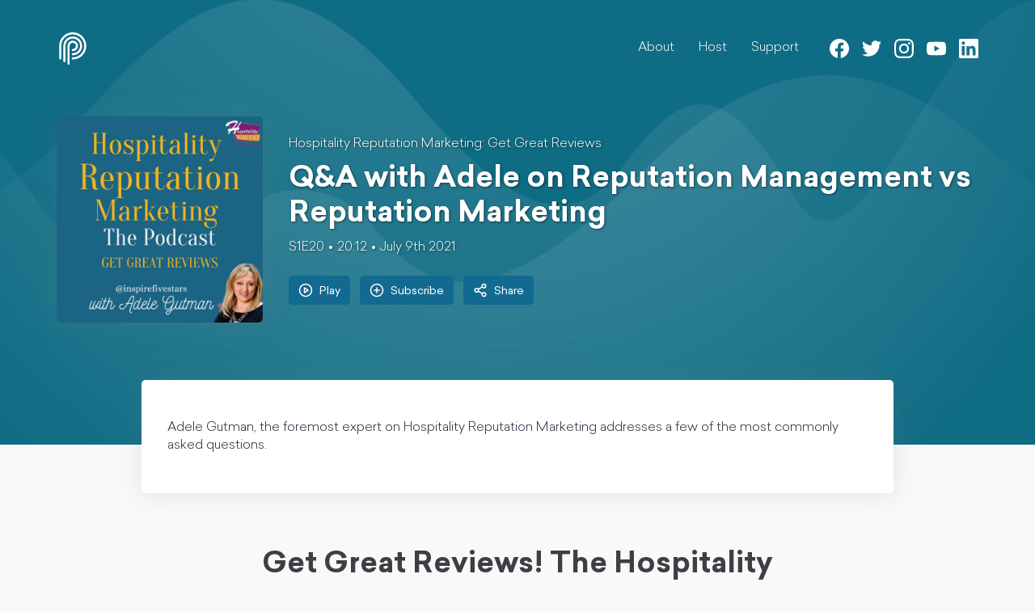

--- FILE ---
content_type: text/html; charset=utf-8
request_url: https://pod.co/hospitality-reputation-marketing/q-a-with-adele-on-reputation-management-vs-reputation-marketing
body_size: 45856
content:
<!doctype html> <html data-reactroot=""><head><meta charSet="UTF-8"/><meta http-equiv="X-UA-Compatible" content="ie=edge"/><meta name="viewport" content="width=device-width, initial-scale=1, shrink-to-fit=no"/><link rel="shortcut icon" href="/favicon.ico"/><title data-react-helmet="true">Q&amp;A with Adele on Reputation Management vs Reputation Marketing - Hospitality Reputation Marketing: Get Great Reviews - Podcast.co</title><meta data-react-helmet="true" property="fb:app_id" content="956558704526263"/><meta data-react-helmet="true" property="og:type" content="website"/><meta data-react-helmet="true" property="twitter:title" content="Hospitality Reputation Marketing: Get Great Reviews"/><meta data-react-helmet="true" name="description" content="Adele Gutman, the foremost expert on Hospitality Reputation Marketing addresses a few of the most commonly asked questions."/><meta data-react-helmet="true" property="og:url" content="https://pod.co/hospitality-reputation-marketing/q-a-with-adele-on-reputation-management-vs-reputation-marketing"/><meta data-react-helmet="true" property="og:title" content="Q&amp;A with Adele on Reputation Management vs Reputation Marketing - Hospitality Reputation Marketing: Get Great Reviews"/><meta data-react-helmet="true" property="og:description" content="Adele Gutman, the foremost expert on Hospitality Reputation Marketing addresses a few of the most commonly asked questions."/><meta data-react-helmet="true" property="og:image" content="https://images.pod.co/XKa5LlKZjA5sItraOBQjNuuGn-EJxZbhw4LyE4VEPBw/resize:fill:1400:1400/plain/artwork/e182401f-cbbb-48af-9289-79a2b30be077/hospitality-reputation-marketing.jpg"/><meta data-react-helmet="true" name="twitter:title" content="Q&amp;A with Adele on Reputation Management vs Reputation Marketing - Hospitality Reputation Marketing: Get Great Reviews"/><meta data-react-helmet="true" name="twitter:description" content="Adele Gutman, the foremost expert on Hospitality Reputation Marketing addresses a few of the most commonly asked questions."/><meta data-react-helmet="true" name="twitter:card" content="player"/><meta data-react-helmet="true" name="twitter:player" content="https://play.pod.co/hospitality-reputation-marketing/q-a-with-adele-on-reputation-management-vs-reputation-marketing"/><meta data-react-helmet="true" name="twitter:player:width" content="440"/><meta data-react-helmet="true" name="twitter:player:height" content="188"/><meta data-react-helmet="true" name="twitter:image" content="https://images.pod.co/XKa5LlKZjA5sItraOBQjNuuGn-EJxZbhw4LyE4VEPBw/resize:fill:1400:1400/plain/artwork/e182401f-cbbb-48af-9289-79a2b30be077/hospitality-reputation-marketing.jpg"/><link data-react-helmet="true" type="application/rss+xml" rel="alternate" title="Hospitality Reputation Marketing: Get Great Reviews" href="https://feed.pod.co/hospitality-reputation-marketing"/><link data-react-helmet="true" rel="alternate" type="application/json+oembed" href="https://play.pod.co/oembed?url=https://play.pod.co/hospitality-reputation-marketing" title="Hospitality Reputation Marketing: Get Great Reviews"/><link rel="stylesheet" href="/public/css/page.0dde9fa6412f1e28d9f7.css"/><style data-styled="" data-styled-version="5.3.6">.kIxLiW{margin:0 auto 24px;padding:0 20px;max-width:740px;}/*!sc*/
@media screen and (min-width:701px){.kIxLiW{margin-bottom:64px;}}/*!sc*/
data-styled.g1[id="-nadue4"]{content:"kIxLiW,"}/*!sc*/
.gwqBzu{text-align:center;font-size:24px;margin-bottom:24px;}/*!sc*/
@media screen and (min-width:701px){.gwqBzu{font-size:36px;}}/*!sc*/
data-styled.g2[id="-1kuuyfc"]{content:"gwqBzu,"}/*!sc*/
.iKgJKC{padding:6px 8px;font-size:16px;border:none;border-radius:5px;background-color:#136a90;color:#ffffff;outline:none;-webkit-transition:background-color 200ms;transition:background-color 200ms;line-height:1;}/*!sc*/
.iKgJKC:hover{background-color:#0d4963;cursor:pointer;}/*!sc*/
@media screen and (max-width:700px){.iKgJKC{font-size:14px;}}/*!sc*/
@media screen and (min-width:701px){.iKgJKC{padding:12px 16px;}}/*!sc*/
.iKgJKC span{position:relative;top:2px;}/*!sc*/
data-styled.g3[id="-175u6a7"]{content:"iKgJKC,"}/*!sc*/
.layylJ{display:-webkit-inline-box;display:-webkit-inline-flex;display:-ms-inline-flexbox;display:inline-flex;-webkit-align-items:center;-webkit-box-align:center;-ms-flex-align:center;align-items:center;margin-right:12px;padding:9px 12px;font-size:14px;}/*!sc*/
.layylJ i:not(.pco-icon--Search){margin-right:8px;}/*!sc*/
data-styled.g4[id="-12throe"]{content:"layylJ,"}/*!sc*/
.gibCkh{position:relative;z-index:15;max-width:930px;margin:-80px auto 24px;background-color:#fff;color:#1F2937;-webkit-filter:drop-shadow(0px 2px 16px rgba(124,124,124,0.17));filter:drop-shadow(0px 2px 16px rgba(124,124,124,0.17));}/*!sc*/
@media screen and (min-width:701px){.gibCkh{margin-bottom:64px;border-radius:5px;}}/*!sc*/
data-styled.g5[id="-1823clz"]{content:"gibCkh,"}/*!sc*/
.iliwVC{margin:0 auto;max-width:1140px;}/*!sc*/
data-styled.g6[id="-srlspl"]{content:"iliwVC,"}/*!sc*/
.jqKSgc{margin:0;padding:0;list-style:none;}/*!sc*/
data-styled.g7[id="-17j4lmg"]{content:"jqKSgc,"}/*!sc*/
.hvqmII{max-width:1140px;margin:0 auto 88px;display:-webkit-box;display:-webkit-flex;display:-ms-flexbox;display:flex;-webkit-align-items:center;-webkit-box-align:center;-ms-flex-align:center;align-items:center;text-shadow:1px 1px 3px rgba(0,0,0,0.5);}/*!sc*/
@media screen and (max-width:700px){.hvqmII{-webkit-flex-direction:column;-ms-flex-direction:column;flex-direction:column;}}/*!sc*/
data-styled.g8[id="-1td7tjz"]{content:"hvqmII,"}/*!sc*/
.bvlvMt{display:block;margin-bottom:4px;}/*!sc*/
@media screen and (max-width:700px){.bvlvMt{font-size:12px;}}/*!sc*/
@media screen and (min-width:701px){.bvlvMt{margin-bottom:12px;}}/*!sc*/
data-styled.g9[id="-15fofwt"]{content:"bvlvMt,"}/*!sc*/
.crBIIF{-webkit-flex-shrink:0;-ms-flex-negative:0;flex-shrink:0;width:160px;height:160px;overflow:hidden;border-radius:5px;-webkit-filter:drop-shadow(0px 2px 16px rgba(124,124,124,0.17));filter:drop-shadow(0px 2px 16px rgba(124,124,124,0.17));}/*!sc*/
.crBIIF img{display:block;width:100%;height:auto;}/*!sc*/
@media screen and (max-width:700px){.crBIIF{margin-bottom:24px;}}/*!sc*/
@media screen and (min-width:701px){.crBIIF{width:255px;height:255px;margin-right:32px;}}/*!sc*/
data-styled.g10[id="-wot868"]{content:"crBIIF,"}/*!sc*/
.ctWisg{color:#ffffff;}/*!sc*/
@media screen and (max-width:700px){.ctWisg{text-align:center;}}/*!sc*/
data-styled.g11[id="-oe1mn8"]{content:"ctWisg,"}/*!sc*/
.csRaXR{font-size:24px;margin-bottom:8px;}/*!sc*/
@media screen and (min-width:701px){.csRaXR{font-size:36px;line-height:1.2;}}/*!sc*/
data-styled.g12[id="-y0jmqg"]{content:"csRaXR,"}/*!sc*/
.iJwrJA{display:-webkit-box;display:-webkit-flex;display:-ms-flexbox;display:flex;-webkit-align-items:center;-webkit-box-align:center;-ms-flex-align:center;align-items:center;}/*!sc*/
@media screen and (max-width:700px){.iJwrJA{font-size:12px;margin-bottom:16px;-webkit-box-pack:center;-webkit-justify-content:center;-ms-flex-pack:center;justify-content:center;}}/*!sc*/
@media screen and (min-width:701px){.iJwrJA{margin-bottom:24px;}}/*!sc*/
.iJwrJA .divider:not(:first-of-type):before{content:'•';margin:0 5px;}/*!sc*/
data-styled.g15[id="-68eirl"]{content:"iJwrJA,"}/*!sc*/
.jucjOa div.responsive-video{position:relative;padding-bottom:56.25%;height:0;}/*!sc*/
.jucjOa iframe.responsive-video-frame{position:absolute;top:0;left:0;width:100%;height:100%;}/*!sc*/
.jucjOa img{display:block;width:100%;height:auto;}/*!sc*/
.jucjOa a{border-bottom:1px solid;color:#136a90;-webkit-transition:color 150ms;transition:color 150ms;}/*!sc*/
.jucjOa a:hover{color:#072836;}/*!sc*/
data-styled.g16[id="-zbqrsv"]{content:"jucjOa,"}/*!sc*/
.cxSUYc{display:inline-block;vertical-align:middle;width:18px;height:18px;}/*!sc*/
.czRrbM{display:inline-block;vertical-align:middle;width:24px;height:24px;}/*!sc*/
data-styled.g17[id="-v4ceeq"]{content:"cxSUYc,czRrbM,"}/*!sc*/
.hEpWa-D{display:inline-block;vertical-align:middle;width:24px;height:24px;}/*!sc*/
.hEapJX{display:inline-block;vertical-align:middle;width:16px;height:16px;}/*!sc*/
.hEXIoL{display:inline-block;vertical-align:middle;width:20px;height:20px;}/*!sc*/
data-styled.g18[id="-4ur7s0"]{content:"hEpWa-D,hEapJX,hEXIoL,"}/*!sc*/
.DdEZe{padding:32px;}/*!sc*/
.DdEZe a{border-bottom:1px solid;color:#136a90;-webkit-transition:color 150ms;transition:color 150ms;}/*!sc*/
.DdEZe a:hover{color:#072836;}/*!sc*/
data-styled.g37[id="-z08297"]{content:"DdEZe,"}/*!sc*/
.hQqRZG li{display:inline-block;margin:0 8px;}/*!sc*/
.hQqRZG li:last-of-type{margin-right:0;}/*!sc*/
.gRgcsK li{display:inline-block;margin:0 10px;}/*!sc*/
.gRgcsK li:last-of-type{margin-right:10px;}/*!sc*/
data-styled.g38[id="-uasuyu"]{content:"hQqRZG,gRgcsK,"}/*!sc*/
.BvOaX{background-color:#136a90;color:#ffffff;}/*!sc*/
.BvOaX a{color:#ffffff;-webkit-transition:color 200ms;transition:color 200ms;}/*!sc*/
.BvOaX a:hover{color:#f9f9f9;}/*!sc*/
data-styled.g39[id="-llsxt5"]{content:"BvOaX,"}/*!sc*/
@media screen and (min-width:701px){.lfyqWD{display:-webkit-box;display:-webkit-flex;display:-ms-flexbox;display:flex;-webkit-box-pack:justify;-webkit-justify-content:space-between;-ms-flex-pack:justify;justify-content:space-between;}}/*!sc*/
data-styled.g40[id="-1qn5nd1"]{content:"lfyqWD,"}/*!sc*/
.eSLLpL{padding:16px;display:-webkit-box;display:-webkit-flex;display:-ms-flexbox;display:flex;-webkit-align-items:center;-webkit-box-align:center;-ms-flex-align:center;align-items:center;-webkit-box-pack:center;-webkit-justify-content:center;-ms-flex-pack:center;justify-content:center;font-weight:400;}/*!sc*/
@media screen and (min-width:701px){.eSLLpL{padding:24px 12px;}}/*!sc*/
.eSLLpL i{margin-right:12px;}/*!sc*/
data-styled.g41[id="-1k36mn3"]{content:"eSLLpL,"}/*!sc*/
.gRJsmH{padding:24px 12px;display:-webkit-box;display:-webkit-flex;display:-ms-flexbox;display:flex;-webkit-flex-direction:column;-ms-flex-direction:column;flex-direction:column;-webkit-box-pack:center;-webkit-justify-content:center;-ms-flex-pack:center;justify-content:center;-webkit-align-items:center;-webkit-box-align:center;-ms-flex-align:center;align-items:center;}/*!sc*/
.gRJsmH > div{margin-bottom:12px;}/*!sc*/
@media screen and (min-width:701px){.gRJsmH{-webkit-flex-direction:row;-ms-flex-direction:row;flex-direction:row;-webkit-box-pack:justify;-webkit-justify-content:space-between;-ms-flex-pack:justify;justify-content:space-between;}.gRJsmH > div{width:100%;}.gRJsmH >:nth-child(1){-webkit-order:1;-ms-flex-order:1;order:1;text-align:center;}.gRJsmH >:nth-child(3){-webkit-order:2;-ms-flex-order:2;order:2;}}/*!sc*/
data-styled.g42[id="-9d72pr"]{content:"gRJsmH,"}/*!sc*/
.hYxDqD{font-size:12px;}/*!sc*/
data-styled.g43[id="-1eecnrj"]{content:"hYxDqD,"}/*!sc*/
.xijxf{display:-webkit-box;display:-webkit-flex;display:-ms-flexbox;display:flex;-webkit-align-items:center;-webkit-box-align:center;-ms-flex-align:center;align-items:center;-webkit-box-pack:end;-webkit-justify-content:flex-end;-ms-flex-pack:end;justify-content:flex-end;font-size:14px;}/*!sc*/
.xijxf span{display:inline-block;margin-right:4px;padding-bottom:3px;}/*!sc*/
data-styled.g44[id="-1se3wqy"]{content:"xijxf,"}/*!sc*/
.kHdbnm{height:20px;margin-left:4px;}/*!sc*/
.kHdbnm:hover{fill:#136a90;}/*!sc*/
data-styled.g45[id="-3lrij8"]{content:"kHdbnm,"}/*!sc*/
.gRZEIc{overflow:hidden;position:relative;padding:40px;min-height:400px;background-color:#0e6c84;}/*!sc*/
@media screen and (min-width:701px){.gRZEIc{min-height:550px;}}/*!sc*/
data-styled.g46[id="-1i5pj0k"]{content:"gRZEIc,"}/*!sc*/
.cVExqf{position:absolute;top:0;bottom:0;left:0;right:0;z-index:5;background:url(/public/images/9c7427dc42f6b56f88468664193172a4.png)no-repeat center top;background-size:cover;}/*!sc*/
data-styled.g47[id="-1jwuoe4"]{content:"cVExqf,"}/*!sc*/
.kqQvSW{position:relative;z-index:10;}/*!sc*/
data-styled.g49[id="-1w933hz"]{content:"kqQvSW,"}/*!sc*/
.cDAGzS{margin-bottom:42px;}/*!sc*/
data-styled.g50[id="-1yfynjx"]{content:"cDAGzS,"}/*!sc*/
.jaSpqY{overflow:hidden;display:block;margin:0 auto 28px;width:250px;height:250px;border-radius:50%;border:2px solid white;}/*!sc*/
.jaSpqY img{display:block;width:100%;height:auto;}/*!sc*/
data-styled.g51[id="-mjhydv"]{content:"jaSpqY,"}/*!sc*/
.kUzynp{display:-webkit-box;display:-webkit-flex;display:-ms-flexbox;display:flex;-webkit-align-items:flex-end;-webkit-box-align:flex-end;-ms-flex-align:flex-end;align-items:flex-end;padding:10px 0;border-bottom:1px solid rgba(65,61,68,0.3);}/*!sc*/
data-styled.g52[id="-lxlmve"]{content:"kUzynp,"}/*!sc*/
.cPklER{margin-bottom:6px;font-size:24px;font-weight:bold;}/*!sc*/
data-styled.g53[id="-1fsq38x"]{content:"cPklER,"}/*!sc*/
.cpyRhG{margin:0 0 2px auto;}/*!sc*/
data-styled.g54[id="-y2jk62"]{content:"cpyRhG,"}/*!sc*/
.hXNDgt a{border-bottom:1px solid;color:#136a90;-webkit-transition:color 150ms;transition:color 150ms;}/*!sc*/
.hXNDgt a:hover{color:#072836;}/*!sc*/
data-styled.g55[id="-wgzo4d"]{content:"hXNDgt,"}/*!sc*/
.hkooxT{display:-webkit-box;display:-webkit-flex;display:-ms-flexbox;display:flex;-webkit-align-items:center;-webkit-box-align:center;-ms-flex-align:center;align-items:center;-webkit-box-pack:end;-webkit-justify-content:flex-end;-ms-flex-pack:end;justify-content:flex-end;margin-bottom:32px;}/*!sc*/
@media screen and (min-width:701px){.hkooxT{margin-bottom:64px;}}/*!sc*/
.hkooxT a{color:#ffffff;-webkit-transition:color 200ms;transition:color 200ms;}/*!sc*/
.hkooxT a:hover{color:#136a90;}/*!sc*/
data-styled.g64[id="-66ge96"]{content:"hkooxT,"}/*!sc*/
.hcRnea{display:-webkit-box;display:-webkit-flex;display:-ms-flexbox;display:flex;-webkit-align-items:center;-webkit-box-align:center;-ms-flex-align:center;align-items:center;height:40px;margin-right:auto;}/*!sc*/
data-styled.g65[id="-g4kny8"]{content:"hcRnea,"}/*!sc*/
.enNhNb{height:40px;width:40px;}/*!sc*/
data-styled.g66[id="-1eizutz"]{content:"enNhNb,"}/*!sc*/
.FpZTb{font-weight:300;}/*!sc*/
@media screen and (min-width:701px){.FpZTb{margin-right:30px;}.FpZTb li{display:inline-block;margin-left:30px;}}/*!sc*/
@media screen and (max-width:700px){.FpZTb{margin-bottom:12px;}.FpZTb li{padding:6px 12px;text-align:center;}}/*!sc*/
data-styled.g68[id="-16jri01"]{content:"FpZTb,"}/*!sc*/
.jtofZW{display:-webkit-box;display:-webkit-flex;display:-ms-flexbox;display:flex;}/*!sc*/
@media screen and (max-width:700px){.jtofZW{display:none;position:absolute;top:0;right:-6px;z-index:1;min-width:224px;padding:36px 12px 12px;-webkit-flex-direction:column;-ms-flex-direction:column;flex-direction:column;background-color:#ffffff;border-radius:5px;-webkit-filter:drop-shadow(0px 2px 16px rgba(124,124,124,0.17));filter:drop-shadow(0px 2px 16px rgba(124,124,124,0.17));}.jtofZW a{color:#171717;}}/*!sc*/
data-styled.g69[id="-1bq28c6"]{content:"jtofZW,"}/*!sc*/
.bIebSK{position:relative;z-index:2;display:-webkit-box;display:-webkit-flex;display:-ms-flexbox;display:flex;-webkit-flex-direction:column;-ms-flex-direction:column;flex-direction:column;-webkit-box-pack:space-around;-webkit-justify-content:space-around;-ms-flex-pack:space-around;justify-content:space-around;width:30px;height:30px;background:transparent;border:none;cursor:pointer;padding:0;}/*!sc*/
.bIebSK:focus{outline:none;}/*!sc*/
.bIebSK div{width:30px;height:3px;background:#ffffff;border-radius:5px;-webkit-transition:-webkit-transform 200ms linear,opacity 100ms linear;-webkit-transition:transform 200ms linear,opacity 100ms linear;transition:transform 200ms linear,opacity 100ms linear;position:relative;-webkit-transform-origin:1px;-ms-transform-origin:1px;transform-origin:1px;}/*!sc*/
.bIebSK div:first-child{-webkit-transform:rotate(0);-ms-transform:rotate(0);transform:rotate(0);}/*!sc*/
.bIebSK div:nth-child(2){opacity:1;}/*!sc*/
.bIebSK div:nth-child(3){-webkit-transform:rotate(0);-ms-transform:rotate(0);transform:rotate(0);}/*!sc*/
@media screen and (min-width:701px){.bIebSK{display:none;}}/*!sc*/
data-styled.g70[id="-1ja4hme"]{content:"bIebSK,"}/*!sc*/
@media screen and (min-width:701px){.kWeWOv{display:-webkit-box;display:-webkit-flex;display:-ms-flexbox;display:flex;-webkit-box-pack:space-evenly;-webkit-justify-content:space-evenly;-ms-flex-pack:space-evenly;justify-content:space-evenly;-webkit-align-items:center;-webkit-box-align:center;-ms-flex-align:center;align-items:center;}}/*!sc*/
data-styled.g84[id="-1ja91sb"]{content:"kWeWOv,"}/*!sc*/
.iCgEdP{height:24px;width:auto;}/*!sc*/
data-styled.g85[id="-5zlilc"]{content:"iCgEdP,"}/*!sc*/
.ljniuz{margin:0 auto 12px;width:300px;display:-webkit-box;display:-webkit-flex;display:-ms-flexbox;display:flex;-webkit-align-items:center;-webkit-box-align:center;-ms-flex-align:center;align-items:center;-webkit-box-pack:center;-webkit-justify-content:center;-ms-flex-pack:center;justify-content:center;border:none;height:64px;padding:20px 60px;white-space:nowrap;background-color:#136a90;color:#ffffff;border-radius:5px;-webkit-transition:all 200ms;transition:all 200ms;}/*!sc*/
@media screen and (min-width:701px){.ljniuz{margin-left:10px;margin-right:10px;}}/*!sc*/
.ljniuz.link--patreon{background-color:#E26151;}/*!sc*/
.ljniuz.link--patreon .-5zlilc{margin:0 10px 0 0;}/*!sc*/
.ljniuz.link--patreon span{display:inline-block;margin-left:10px;}/*!sc*/
.ljniuz.link--paypal{background-color:#ffffff;color:#1F2937;}/*!sc*/
.ljniuz.link--paypal .-5zlilc{margin:0 0 0 10px;}/*!sc*/
.ljniuz:hover{background-color:#0a384c;color:#ffffff;}/*!sc*/
data-styled.g86[id="-1s57n2p"]{content:"ljniuz,"}/*!sc*/
html{line-height:1.15;-webkit-text-size-adjust:100%;text-size-adjust:100%;}/*!sc*/
body{margin:0;}/*!sc*/
main{display:block;}/*!sc*/
h1{font-size:2em;margin:0.67em 0;}/*!sc*/
hr{box-sizing:content-box;height:0;overflow:visible;}/*!sc*/
pre{font-family:monospace,monospace;font-size:1em;}/*!sc*/
a{background-color:transparent;}/*!sc*/
abbr[title]{border-bottom:none;-webkit-text-decoration:underline;text-decoration:underline;}/*!sc*/
b,strong{font-weight:bolder;}/*!sc*/
code,kbd,samp{font-family:monospace,monospace;font-size:1em;}/*!sc*/
small{font-size:80%;}/*!sc*/
sub,sup{font-size:75%;line-height:0;position:relative;vertical-align:baseline;}/*!sc*/
sub{bottom:-0.25em;}/*!sc*/
sup{top:-0.5em;}/*!sc*/
img{border-style:none;}/*!sc*/
button,input,optgroup,select,textarea{font-family:inherit;font-size:100%;line-height:1.15;margin:0;}/*!sc*/
button,input{overflow:visible;}/*!sc*/
button,select{text-transform:none;}/*!sc*/
button,html [type="button"],[type="reset"],[type="submit"]{-webkit-appearance:button;}/*!sc*/
button::-moz-focus-inner,[type="button"]::-moz-focus-inner,[type="reset"]::-moz-focus-inner,[type="submit"]::-moz-focus-inner{border-style:none;padding:0;}/*!sc*/
button:-moz-focusring,[type="button"]:-moz-focusring,[type="reset"]:-moz-focusring,[type="submit"]:-moz-focusring{outline:1px dotted ButtonText;}/*!sc*/
fieldset{padding:0.35em 0.625em 0.75em;}/*!sc*/
legend{box-sizing:border-box;color:inherit;display:table;max-width:100%;padding:0;white-space:normal;}/*!sc*/
progress{vertical-align:baseline;}/*!sc*/
textarea{overflow:auto;}/*!sc*/
[type="checkbox"],[type="radio"]{box-sizing:border-box;padding:0;}/*!sc*/
[type="number"]::-webkit-inner-spin-button,[type="number"]::-webkit-outer-spin-button{height:auto;}/*!sc*/
[type="search"]{-webkit-appearance:textfield;outline-offset:-2px;}/*!sc*/
[type="search"]::-webkit-search-decoration{-webkit-appearance:none;}/*!sc*/
::-webkit-file-upload-button{-webkit-appearance:button;font:inherit;}/*!sc*/
details{display:block;}/*!sc*/
summary{display:list-item;}/*!sc*/
template{display:none;}/*!sc*/
[hidden]{display:none;}/*!sc*/
abbr[title]{-webkit-text-decoration:underline dotted;text-decoration:underline dotted;}/*!sc*/
*,*::before,*::after{box-sizing:border-box;}/*!sc*/
a{-webkit-text-decoration:none;text-decoration:none;color:inherit;cursor:pointer;}/*!sc*/
button{background-color:transparent;color:inherit;border-width:0;padding:0;cursor:pointer;}/*!sc*/
figure{margin:0;}/*!sc*/
input::-moz-focus-inner{border:0;padding:0;margin:0;}/*!sc*/
h1,h2,h3,h4,h5,h6{margin:0;font-size:inherit;font-weight:bold;}/*!sc*/
body{padding-bottom:96px;font:16px/1.4 'Sailec',sans-serif;font-weight:300;background-color:#f9f9f9;color:#413d44;}/*!sc*/
@media screen and (min-width:701px){body{padding-bottom:86px;}}/*!sc*/
body.ReactModal__Body--open{overflow:hidden;}/*!sc*/
data-styled.g88[id="sc-global-iicRie1"]{content:"sc-global-iicRie1,"}/*!sc*/
</style></head><body><main id="app"><div><div color="#0e6c84" class="-1i5pj0k gRZEIc"><div class="-1jwuoe4 cVExqf"></div><div class="-1w933hz kqQvSW"><div class="-srlspl -66ge96 iliwVC hkooxT"><a data-trigger="page-nav-root" class="-g4kny8 hcRnea" href="/hospitality-reputation-marketing"><img src="[data-uri]" alt="Podcast.co" class="-1eizutz enNhNb"/></a><button class="-1ja4hme bIebSK"><div></div><div></div><div></div></button><nav class="-1bq28c6 jtofZW"><ul class="-17j4lmg -16jri01 jqKSgc FpZTb"><li><a href="#about" data-target="about" data-trigger="page-nav-about">About</a></li><li><a href="#hosts" data-target="hosts" data-trigger="page-nav-hosts">Host</a></li><li><a href="#support" data-target="support" data-trigger="page-nav-support">Support</a></li></ul><ul spacing="16" class="-17j4lmg -uasuyu jqKSgc hQqRZG"><li><a href="https://www.facebook.com/InspireFiveStars" target="_blank" rel="nofollow noopener noreferrer" data-trigger="page-social-facebook"><i size="24" class="-4ur7s0 hEpWa-D pco-icon pco-icon--Facebook "><svg xmlns="http://www.w3.org/2000/svg" height="100%" width="100%" viewBox="0 0 24 24" fill="currentColor"><path d="M23.9981 11.9991C23.9981 5.37216 18.626 0 11.9991 0C5.37216 0 0 5.37216 0 11.9991C0 17.9882 4.38789 22.9522 10.1242 23.8524V15.4676H7.07758V11.9991H10.1242V9.35553C10.1242 6.34826 11.9156 4.68714 14.6564 4.68714C15.9692 4.68714 17.3424 4.92149 17.3424 4.92149V7.87439H15.8294C14.3388 7.87439 13.8739 8.79933 13.8739 9.74824V11.9991H17.2018L16.6698 15.4676H13.8739V23.8524C19.6103 22.9522 23.9981 17.9882 23.9981 11.9991Z"></path></svg></i></a></li><li><a href="https://www.twitter.com/AdeleGutman" target="_blank" rel="nofollow noopener noreferrer" data-trigger="page-social-twitter"><i size="24" class="-4ur7s0 hEpWa-D pco-icon pco-icon--Twitter "><svg xmlns="http://www.w3.org/2000/svg" height="100%" width="100%" viewBox="0 0 24 24" fill="currentColor"><path d="M23.954 4.569c-.885.389-1.83.654-2.825.775 1.014-.611 1.794-1.574 2.163-2.723-.951.555-2.005.959-3.127 1.184-.896-.959-2.173-1.559-3.591-1.559-2.717 0-4.92 2.203-4.92 4.917 0 .39.045.765.127 1.124C7.691 8.094 4.066 6.13 1.64 3.161c-.427.722-.666 1.561-.666 2.475 0 1.71.87 3.213 2.188 4.096-.807-.026-1.566-.248-2.228-.616v.061c0 2.385 1.693 4.374 3.946 4.827-.413.111-.849.171-1.296.171-.314 0-.615-.03-.916-.086.631 1.953 2.445 3.377 4.604 3.417-1.68 1.319-3.809 2.105-6.102 2.105-.39 0-.779-.023-1.17-.067 2.189 1.394 4.768 2.209 7.557 2.209 9.054 0 13.999-7.496 13.999-13.986 0-.209 0-.42-.015-.63.961-.689 1.8-1.56 2.46-2.548l-.047-.02z"></path></svg></i></a></li><li><a href="https://www.instagram.com/InspireFiveStars" target="_blank" rel="nofollow noopener noreferrer" data-trigger="page-social-instagram"><i size="24" class="-4ur7s0 hEpWa-D pco-icon pco-icon--Instagram "><svg xmlns="http://www.w3.org/2000/svg" height="100%" width="100%" viewBox="0 0 24 24" fill="currentColor"><path d="M12 0C8.74 0 8.333.015 7.053.072 5.775.132 4.905.333 4.14.63c-.789.306-1.459.717-2.126 1.384S.935 3.35.63 4.14C.333 4.905.131 5.775.072 7.053.012 8.333 0 8.74 0 12s.015 3.667.072 4.947c.06 1.277.261 2.148.558 2.913.306.788.717 1.459 1.384 2.126.667.666 1.336 1.079 2.126 1.384.766.296 1.636.499 2.913.558C8.333 23.988 8.74 24 12 24s3.667-.015 4.947-.072c1.277-.06 2.148-.262 2.913-.558.788-.306 1.459-.718 2.126-1.384.666-.667 1.079-1.335 1.384-2.126.296-.765.499-1.636.558-2.913.06-1.28.072-1.687.072-4.947s-.015-3.667-.072-4.947c-.06-1.277-.262-2.149-.558-2.913-.306-.789-.718-1.459-1.384-2.126C21.319 1.347 20.651.935 19.86.63c-.765-.297-1.636-.499-2.913-.558C15.667.012 15.26 0 12 0zm0 2.16c3.203 0 3.585.016 4.85.071 1.17.055 1.805.249 2.227.415.562.217.96.477 1.382.896.419.42.679.819.896 1.381.164.422.36 1.057.413 2.227.057 1.266.07 1.646.07 4.85s-.015 3.585-.074 4.85c-.061 1.17-.256 1.805-.421 2.227-.224.562-.479.96-.899 1.382-.419.419-.824.679-1.38.896-.42.164-1.065.36-2.235.413-1.274.057-1.649.07-4.859.07-3.211 0-3.586-.015-4.859-.074-1.171-.061-1.816-.256-2.236-.421-.569-.224-.96-.479-1.379-.899-.421-.419-.69-.824-.9-1.38-.165-.42-.359-1.065-.42-2.235-.045-1.26-.061-1.649-.061-4.844 0-3.196.016-3.586.061-4.861.061-1.17.255-1.814.42-2.234.21-.57.479-.96.9-1.381.419-.419.81-.689 1.379-.898.42-.166 1.051-.361 2.221-.421 1.275-.045 1.65-.06 4.859-.06l.045.03zm0 3.678c-3.405 0-6.162 2.76-6.162 6.162 0 3.405 2.76 6.162 6.162 6.162 3.405 0 6.162-2.76 6.162-6.162 0-3.405-2.76-6.162-6.162-6.162zM12 16c-2.21 0-4-1.79-4-4s1.79-4 4-4 4 1.79 4 4-1.79 4-4 4zm7.846-10.405c0 .795-.646 1.44-1.44 1.44-.795 0-1.44-.646-1.44-1.44 0-.794.646-1.439 1.44-1.439.793-.001 1.44.645 1.44 1.439z"></path></svg></i></a></li><li><a href="https://www.youtube.com/Hospitality Reputation Marketing" target="_blank" rel="nofollow noopener noreferrer" data-trigger="page-social-youtube"><i size="24" class="-4ur7s0 hEpWa-D pco-icon pco-icon--Youtube "><svg xmlns="http://www.w3.org/2000/svg" height="100%" width="100%" viewBox="0 0 24 24" fill="currentColor"><path d="M23.495 6.205a3.007 3.007 0 0 0-2.088-2.088c-1.87-.501-9.396-.501-9.396-.501s-7.507-.01-9.396.501A3.007 3.007 0 0 0 .527 6.205a31.247 31.247 0 0 0-.522 5.805 31.247 31.247 0 0 0 .522 5.783 3.007 3.007 0 0 0 2.088 2.088c1.868.502 9.396.502 9.396.502s7.506 0 9.396-.502a3.007 3.007 0 0 0 2.088-2.088 31.247 31.247 0 0 0 .5-5.783 31.247 31.247 0 0 0-.5-5.805zM9.609 15.601V8.408l6.264 3.602z"></path></svg></i></a></li><li><a href="https://www.linkedin.com/in/adelegutman/" target="_blank" rel="nofollow noopener noreferrer" data-trigger="page-social-linkedin"><i size="24" class="-4ur7s0 hEpWa-D pco-icon pco-icon--Linkedin "><svg xmlns="http://www.w3.org/2000/svg" height="100%" width="100%" viewBox="0 0 24 24" fill="currentColor"><path d="M20.447 20.452h-3.554v-5.569c0-1.328-.027-3.037-1.852-3.037-1.853 0-2.136 1.445-2.136 2.939v5.667H9.351V9h3.414v1.561h.046c.477-.9 1.637-1.85 3.37-1.85 3.601 0 4.267 2.37 4.267 5.455v6.286zM5.337 7.433c-1.144 0-2.063-.926-2.063-2.065 0-1.138.92-2.063 2.063-2.063 1.14 0 2.064.925 2.064 2.063 0 1.139-.925 2.065-2.064 2.065zm1.782 13.019H3.555V9h3.564v11.452zM22.225 0H1.771C.792 0 0 .774 0 1.729v20.542C0 23.227.792 24 1.771 24h20.451C23.2 24 24 23.227 24 22.271V1.729C24 .774 23.2 0 22.222 0h.003z"></path></svg></i></a></li></ul></nav></div><div class="-1td7tjz hvqmII"><div class="-wot868 crBIIF"><img src="https://images.pod.co/JwjL4TN8KdTupr_iMY0xoSfxd46Zu-t4lnmKjGbIgLo/resize:fill:600:600/plain/artwork/e182401f-cbbb-48af-9289-79a2b30be077/hospitality-reputation-marketing.jpg" alt="Q&amp;A with Adele on Reputation Management vs Reputation Marketing artwork"/></div><div class="-oe1mn8 ctWisg"><a class="-15fofwt bvlvMt" href="/hospitality-reputation-marketing">Hospitality Reputation Marketing: Get Great Reviews</a><h1 class="-y0jmqg csRaXR">Q&amp;A with Adele on Reputation Management vs Reputation Marketing</h1><ul class="-17j4lmg -68eirl jqKSgc iJwrJA"><li class="divider">S1E20</li><li class="divider">20:12</li><li class="divider">July 9th 2021</li></ul><button class="-175u6a7 -12throe iKgJKC layylJ"><i size="18" stroke-width="2" class="-v4ceeq cxSUYc pco-icon pco-icon--PlayRound "><svg xmlns="http://www.w3.org/2000/svg" height="100%" width="100%" viewBox="0 0 24 24" fill="none" stroke="currentColor" stroke-width="2" stroke-linecap="round" stroke-linejoin="round"><circle cx="12" cy="12" r="10"></circle><polygon points="10 8 16 12 10 16 10 8"></polygon></svg></i><span>Play</span></button><button class="-175u6a7 -12throe iKgJKC layylJ"><i size="18" stroke-width="2" class="-v4ceeq cxSUYc pco-icon pco-icon--PlusRound "><svg xmlns="http://www.w3.org/2000/svg" height="100%" width="100%" viewBox="0 0 24 24" fill="none" stroke="currentColor" stroke-width="2" stroke-linecap="round" stroke-linejoin="round"><circle cx="12" cy="12" r="10"></circle><line x1="12" y1="8" x2="12" y2="16"></line><line x1="8" y1="12" x2="16" y2="12"></line></svg></i><span>Subscribe</span></button><button class="-175u6a7 -12throe iKgJKC layylJ"><i size="18" stroke-width="2" class="-v4ceeq cxSUYc pco-icon pco-icon--Share "><svg xmlns="http://www.w3.org/2000/svg" height="100%" width="100%" viewBox="0 0 24 24" fill="none" stroke="currentColor" stroke-width="2" stroke-linecap="round" stroke-linejoin="round"><circle cx="18" cy="5" r="3"></circle><circle cx="6" cy="12" r="3"></circle><circle cx="18" cy="19" r="3"></circle><line x1="8.59" y1="13.51" x2="15.42" y2="17.49"></line><line x1="15.41" y1="6.51" x2="8.59" y2="10.49"></line></svg></i> <span>Share</span></button></div></div></div></div><div class="-1823clz gibCkh"><div><div class="-z08297 DdEZe"><p>Adele Gutman, the foremost expert on Hospitality Reputation Marketing addresses a few of the most commonly asked questions.</p></div></div></div><div id="about" class="-nadue4 kIxLiW"><h2 class="-1kuuyfc gwqBzu">Get Great Reviews! The Hospitality Reputation Marketing Podcast</h2><div class="-zbqrsv jucjOa"><p><b>Welcome to the Hospitality Reputation Marketing Podcast: Get Great Reviews!</b> with <a href="https://www.linkedin.com/in/hoteladele/" target="_blank">Adele Gutman</a></p>

<p><a href="https://www.adelegutman.com/" target="_blank">Adele Gutman</a>'s mission is to help hotels, restaurants, and all businesses leverage guest feedback to optimize team performance, create true loyalty, and drive revenue.</p>

<p>A stellar online reputation should never be a footnote to a marketing plan, but should instead take the lead as the foundation of all sales, marketing, and revenue success.</p>

<p>Each week or two, we will spend 20 minutes or more exploring proven best practices, mindsets, techniques, tips, and tools that drive revenue and loyalty businesses, by consistently inspiring 5-Star reviews.</p>

<p>Great reviews are simply an indicator of an agile, guest-centric, well-run business, so we will meet with an array of successful hospitality leaders as we delve into a wide range of topics including:</p>

<ul><li>Leadership</li><li>Branding</li><li>Culture</li><li>Communication</li><li>Compassion</li><li>Embracing Feedback</li><li>Entrepreneurial Mindset</li><li>Empowerment</li><li>Teamwork</li><li>Creative Problem Solving</li><li>Coaching</li><li>Hiring</li><li>Inspiring</li><li>Training</li><li>Humility</li><li>Authenticity</li><li>Service Innovation</li><li>Product Innovation</li><li>Process Innovation</li><li>Social Media</li><li>Websites</li><li>Booking Engine</li><li>Email Communications</li><li>Reservations</li><li>Responding to Reviews and so much more! </li></ul>

<p>Please join us, subscribe, and share so that we may reach more people and help everyone GET GREAT REVIEWS!</p></div></div><div id="hosts" class="-nadue4 kIxLiW"><h2 class="-1kuuyfc gwqBzu"></h2><div class="-1yfynjx cDAGzS"><div class="-mjhydv jaSpqY"><img src="https://images.pod.co/u5k-4TuwNQ-S2c-2vL0gCiOrI9NfzAPd7tzWm9lskjc/resize:fill:600:600/plain/avatar/974c8b65-058d-4a59-b9ef-aa90c0388c24/415cc002-fe67-45eb-9971-490948823e58.jpg" alt="Adele Gutman Milne, CHBA, CHDM avatar"/></div><div class="-lxlmve kUzynp"><div><div class="-1fsq38x cPklER">Adele Gutman Milne, CHBA, CHDM</div><div>Host, Speaker, Coach, and Five Star Review Expert</div></div><div class="-y2jk62 cpyRhG"><ul spacing="16" class="-17j4lmg -uasuyu jqKSgc hQqRZG"><li><a href="https://www.facebook.com/InspireFiveStars" target="_blank" rel="nofollow noopener noreferrer" data-trigger="page-social-facebook"><i size="16" class="-4ur7s0 hEapJX pco-icon pco-icon--Facebook "><svg xmlns="http://www.w3.org/2000/svg" height="100%" width="100%" viewBox="0 0 24 24" fill="currentColor"><path d="M23.9981 11.9991C23.9981 5.37216 18.626 0 11.9991 0C5.37216 0 0 5.37216 0 11.9991C0 17.9882 4.38789 22.9522 10.1242 23.8524V15.4676H7.07758V11.9991H10.1242V9.35553C10.1242 6.34826 11.9156 4.68714 14.6564 4.68714C15.9692 4.68714 17.3424 4.92149 17.3424 4.92149V7.87439H15.8294C14.3388 7.87439 13.8739 8.79933 13.8739 9.74824V11.9991H17.2018L16.6698 15.4676H13.8739V23.8524C19.6103 22.9522 23.9981 17.9882 23.9981 11.9991Z"></path></svg></i></a></li><li><a href="https://www.instagram.com/inspirefivestars/" target="_blank" rel="nofollow noopener noreferrer" data-trigger="page-social-instagram"><i size="16" class="-4ur7s0 hEapJX pco-icon pco-icon--Instagram "><svg xmlns="http://www.w3.org/2000/svg" height="100%" width="100%" viewBox="0 0 24 24" fill="currentColor"><path d="M12 0C8.74 0 8.333.015 7.053.072 5.775.132 4.905.333 4.14.63c-.789.306-1.459.717-2.126 1.384S.935 3.35.63 4.14C.333 4.905.131 5.775.072 7.053.012 8.333 0 8.74 0 12s.015 3.667.072 4.947c.06 1.277.261 2.148.558 2.913.306.788.717 1.459 1.384 2.126.667.666 1.336 1.079 2.126 1.384.766.296 1.636.499 2.913.558C8.333 23.988 8.74 24 12 24s3.667-.015 4.947-.072c1.277-.06 2.148-.262 2.913-.558.788-.306 1.459-.718 2.126-1.384.666-.667 1.079-1.335 1.384-2.126.296-.765.499-1.636.558-2.913.06-1.28.072-1.687.072-4.947s-.015-3.667-.072-4.947c-.06-1.277-.262-2.149-.558-2.913-.306-.789-.718-1.459-1.384-2.126C21.319 1.347 20.651.935 19.86.63c-.765-.297-1.636-.499-2.913-.558C15.667.012 15.26 0 12 0zm0 2.16c3.203 0 3.585.016 4.85.071 1.17.055 1.805.249 2.227.415.562.217.96.477 1.382.896.419.42.679.819.896 1.381.164.422.36 1.057.413 2.227.057 1.266.07 1.646.07 4.85s-.015 3.585-.074 4.85c-.061 1.17-.256 1.805-.421 2.227-.224.562-.479.96-.899 1.382-.419.419-.824.679-1.38.896-.42.164-1.065.36-2.235.413-1.274.057-1.649.07-4.859.07-3.211 0-3.586-.015-4.859-.074-1.171-.061-1.816-.256-2.236-.421-.569-.224-.96-.479-1.379-.899-.421-.419-.69-.824-.9-1.38-.165-.42-.359-1.065-.42-2.235-.045-1.26-.061-1.649-.061-4.844 0-3.196.016-3.586.061-4.861.061-1.17.255-1.814.42-2.234.21-.57.479-.96.9-1.381.419-.419.81-.689 1.379-.898.42-.166 1.051-.361 2.221-.421 1.275-.045 1.65-.06 4.859-.06l.045.03zm0 3.678c-3.405 0-6.162 2.76-6.162 6.162 0 3.405 2.76 6.162 6.162 6.162 3.405 0 6.162-2.76 6.162-6.162 0-3.405-2.76-6.162-6.162-6.162zM12 16c-2.21 0-4-1.79-4-4s1.79-4 4-4 4 1.79 4 4-1.79 4-4 4zm7.846-10.405c0 .795-.646 1.44-1.44 1.44-.795 0-1.44-.646-1.44-1.44 0-.794.646-1.439 1.44-1.439.793-.001 1.44.645 1.44 1.439z"></path></svg></i></a></li><li><a href="https://www.linkedin.com/in/adelegutman/" target="_blank" rel="nofollow noopener noreferrer" data-trigger="page-social-linkedin"><i size="16" class="-4ur7s0 hEapJX pco-icon pco-icon--Linkedin "><svg xmlns="http://www.w3.org/2000/svg" height="100%" width="100%" viewBox="0 0 24 24" fill="currentColor"><path d="M20.447 20.452h-3.554v-5.569c0-1.328-.027-3.037-1.852-3.037-1.853 0-2.136 1.445-2.136 2.939v5.667H9.351V9h3.414v1.561h.046c.477-.9 1.637-1.85 3.37-1.85 3.601 0 4.267 2.37 4.267 5.455v6.286zM5.337 7.433c-1.144 0-2.063-.926-2.063-2.065 0-1.138.92-2.063 2.063-2.063 1.14 0 2.064.925 2.064 2.063 0 1.139-.925 2.065-2.064 2.065zm1.782 13.019H3.555V9h3.564v11.452zM22.225 0H1.771C.792 0 0 .774 0 1.729v20.542C0 23.227.792 24 1.771 24h20.451C23.2 24 24 23.227 24 22.271V1.729C24 .774 23.2 0 22.222 0h.003z"></path></svg></i></a></li><li><a href="https://www.youtube.com/channel/UCAsO1RjzCREScY9fDXuBXQA" target="_blank" rel="nofollow noopener noreferrer" data-trigger="page-social-youtube"><i size="16" class="-4ur7s0 hEapJX pco-icon pco-icon--Youtube "><svg xmlns="http://www.w3.org/2000/svg" height="100%" width="100%" viewBox="0 0 24 24" fill="currentColor"><path d="M23.495 6.205a3.007 3.007 0 0 0-2.088-2.088c-1.87-.501-9.396-.501-9.396-.501s-7.507-.01-9.396.501A3.007 3.007 0 0 0 .527 6.205a31.247 31.247 0 0 0-.522 5.805 31.247 31.247 0 0 0 .522 5.783 3.007 3.007 0 0 0 2.088 2.088c1.868.502 9.396.502 9.396.502s7.506 0 9.396-.502a3.007 3.007 0 0 0 2.088-2.088 31.247 31.247 0 0 0 .5-5.783 31.247 31.247 0 0 0-.5-5.805zM9.609 15.601V8.408l6.264 3.602z"></path></svg></i></a></li></ul></div></div><div class="-wgzo4d hXNDgt"><p>Adele Gutman&nbsp;has been honored as one of the Top 25 Most Extraordinary Minds in Sales &amp; Marketing by&nbsp;the Hospitality Sales and Marketing Association International for achieving exceptional results, driving revenue through Guest Experience and Reputation Cultivation.&nbsp;Adele is also a former HSMAI Marketing Advisory Board Member.</p><p>&nbsp;During her tenure as Vice President of&nbsp;the Library Hotel Collection, the brand astonished the hotel industry by repeatedly earning the #1 highest guest satisfaction&nbsp;rating of any luxury hotel brand in the world, receiving&nbsp;a&nbsp;96.1% Guest Satisfaction rating on the&nbsp;Luxury Brand Report, a ReviewPro survey of 2.7 million annual online reviews.</p><p>Every property Adele worked with rose to the top of their market for guest satisfaction on review sites like Tripadvisor, including the Aria Hotel Budapest who was named the #1 Hotel in the World on the 2017 Tripadvisor Travelers Choice Awards.</p><p>&nbsp;Now, Adele is happily helping more&nbsp;business managers from all industries&nbsp;from hospitality to healthcare to implement the award-winning, proven methodology she developed over decades, the Five Star Review System. </p><p>In this podcast, we will explore together how business leaders from around the world have successfully empowered their teams to deliver the 5-Star service which consistently inspires 5-Star reviews. @inspirefivestars</p></div></div></div><div id="support" class="-nadue4 kIxLiW"><h2 class="-1kuuyfc gwqBzu">Support Us</h2><div class="-1ja91sb kWeWOv"><a id="support-link-paypal" href="https://paypal.me/AdeleAspire?locale.x=en_US" target="_blank" rel="nofollow noopener" data-trigger="page-support-paypal" class="-1s57n2p ljniuz link--paypal">Donate with<!-- --> <img src="[data-uri]" alt="PayPal Logo" class="-5zlilc iCgEdP"/></a></div></div><footer><div class="-llsxt5 BvOaX"><div class="-srlspl iliwVC"><ul class="-17j4lmg -1qn5nd1 jqKSgc lfyqWD"><li class="-1k36mn3 eSLLpL"><a href="#" data-trigger="page-share-open"><i size="24" stroke-width="2" class="-v4ceeq czRrbM pco-icon pco-icon--Share "><svg xmlns="http://www.w3.org/2000/svg" height="100%" width="100%" viewBox="0 0 24 24" fill="none" stroke="currentColor" stroke-width="2" stroke-linecap="round" stroke-linejoin="round"><circle cx="18" cy="5" r="3"></circle><circle cx="6" cy="12" r="3"></circle><circle cx="18" cy="19" r="3"></circle><line x1="8.59" y1="13.51" x2="15.42" y2="17.49"></line><line x1="15.41" y1="6.51" x2="8.59" y2="10.49"></line></svg></i>Share Podcast</a></li><li id="podcast-contact" class="-1k36mn3 eSLLpL"><a href="/cdn-cgi/l/email-protection#3b5a5f5e575e7b5a5f5e575e5c4e4f565a5515585456" data-trigger="page-contact-open"><i size="24" stroke-width="2" class="-v4ceeq czRrbM pco-icon pco-icon--MessageCircle "><svg xmlns="http://www.w3.org/2000/svg" height="100%" width="100%" viewBox="0 0 24 24" fill="none" stroke="currentColor" stroke-width="2" stroke-linecap="round" stroke-linejoin="round"><path d="M21 11.5a8.38 8.38 0 0 1-.9 3.8 8.5 8.5 0 0 1-7.6 4.7 8.38 8.38 0 0 1-3.8-.9L3 21l1.9-5.7a8.38 8.38 0 0 1-.9-3.8 8.5 8.5 0 0 1 4.7-7.6 8.38 8.38 0 0 1 3.8-.9h.5a8.48 8.48 0 0 1 8 8v.5z"></path></svg></i>Contact Podcast</a></li></ul></div></div><div class="-srlspl iliwVC"><div class="-9d72pr gRJsmH"><div><ul spacing="20" class="-17j4lmg -uasuyu jqKSgc gRgcsK"><li><a href="https://www.facebook.com/InspireFiveStars" target="_blank" rel="nofollow noopener noreferrer" data-trigger="page-social-facebook"><i size="20" class="-4ur7s0 hEXIoL pco-icon pco-icon--Facebook "><svg xmlns="http://www.w3.org/2000/svg" height="100%" width="100%" viewBox="0 0 24 24" fill="currentColor"><path d="M23.9981 11.9991C23.9981 5.37216 18.626 0 11.9991 0C5.37216 0 0 5.37216 0 11.9991C0 17.9882 4.38789 22.9522 10.1242 23.8524V15.4676H7.07758V11.9991H10.1242V9.35553C10.1242 6.34826 11.9156 4.68714 14.6564 4.68714C15.9692 4.68714 17.3424 4.92149 17.3424 4.92149V7.87439H15.8294C14.3388 7.87439 13.8739 8.79933 13.8739 9.74824V11.9991H17.2018L16.6698 15.4676H13.8739V23.8524C19.6103 22.9522 23.9981 17.9882 23.9981 11.9991Z"></path></svg></i></a></li><li><a href="https://www.twitter.com/AdeleGutman" target="_blank" rel="nofollow noopener noreferrer" data-trigger="page-social-twitter"><i size="20" class="-4ur7s0 hEXIoL pco-icon pco-icon--Twitter "><svg xmlns="http://www.w3.org/2000/svg" height="100%" width="100%" viewBox="0 0 24 24" fill="currentColor"><path d="M23.954 4.569c-.885.389-1.83.654-2.825.775 1.014-.611 1.794-1.574 2.163-2.723-.951.555-2.005.959-3.127 1.184-.896-.959-2.173-1.559-3.591-1.559-2.717 0-4.92 2.203-4.92 4.917 0 .39.045.765.127 1.124C7.691 8.094 4.066 6.13 1.64 3.161c-.427.722-.666 1.561-.666 2.475 0 1.71.87 3.213 2.188 4.096-.807-.026-1.566-.248-2.228-.616v.061c0 2.385 1.693 4.374 3.946 4.827-.413.111-.849.171-1.296.171-.314 0-.615-.03-.916-.086.631 1.953 2.445 3.377 4.604 3.417-1.68 1.319-3.809 2.105-6.102 2.105-.39 0-.779-.023-1.17-.067 2.189 1.394 4.768 2.209 7.557 2.209 9.054 0 13.999-7.496 13.999-13.986 0-.209 0-.42-.015-.63.961-.689 1.8-1.56 2.46-2.548l-.047-.02z"></path></svg></i></a></li><li><a href="https://www.instagram.com/InspireFiveStars" target="_blank" rel="nofollow noopener noreferrer" data-trigger="page-social-instagram"><i size="20" class="-4ur7s0 hEXIoL pco-icon pco-icon--Instagram "><svg xmlns="http://www.w3.org/2000/svg" height="100%" width="100%" viewBox="0 0 24 24" fill="currentColor"><path d="M12 0C8.74 0 8.333.015 7.053.072 5.775.132 4.905.333 4.14.63c-.789.306-1.459.717-2.126 1.384S.935 3.35.63 4.14C.333 4.905.131 5.775.072 7.053.012 8.333 0 8.74 0 12s.015 3.667.072 4.947c.06 1.277.261 2.148.558 2.913.306.788.717 1.459 1.384 2.126.667.666 1.336 1.079 2.126 1.384.766.296 1.636.499 2.913.558C8.333 23.988 8.74 24 12 24s3.667-.015 4.947-.072c1.277-.06 2.148-.262 2.913-.558.788-.306 1.459-.718 2.126-1.384.666-.667 1.079-1.335 1.384-2.126.296-.765.499-1.636.558-2.913.06-1.28.072-1.687.072-4.947s-.015-3.667-.072-4.947c-.06-1.277-.262-2.149-.558-2.913-.306-.789-.718-1.459-1.384-2.126C21.319 1.347 20.651.935 19.86.63c-.765-.297-1.636-.499-2.913-.558C15.667.012 15.26 0 12 0zm0 2.16c3.203 0 3.585.016 4.85.071 1.17.055 1.805.249 2.227.415.562.217.96.477 1.382.896.419.42.679.819.896 1.381.164.422.36 1.057.413 2.227.057 1.266.07 1.646.07 4.85s-.015 3.585-.074 4.85c-.061 1.17-.256 1.805-.421 2.227-.224.562-.479.96-.899 1.382-.419.419-.824.679-1.38.896-.42.164-1.065.36-2.235.413-1.274.057-1.649.07-4.859.07-3.211 0-3.586-.015-4.859-.074-1.171-.061-1.816-.256-2.236-.421-.569-.224-.96-.479-1.379-.899-.421-.419-.69-.824-.9-1.38-.165-.42-.359-1.065-.42-2.235-.045-1.26-.061-1.649-.061-4.844 0-3.196.016-3.586.061-4.861.061-1.17.255-1.814.42-2.234.21-.57.479-.96.9-1.381.419-.419.81-.689 1.379-.898.42-.166 1.051-.361 2.221-.421 1.275-.045 1.65-.06 4.859-.06l.045.03zm0 3.678c-3.405 0-6.162 2.76-6.162 6.162 0 3.405 2.76 6.162 6.162 6.162 3.405 0 6.162-2.76 6.162-6.162 0-3.405-2.76-6.162-6.162-6.162zM12 16c-2.21 0-4-1.79-4-4s1.79-4 4-4 4 1.79 4 4-1.79 4-4 4zm7.846-10.405c0 .795-.646 1.44-1.44 1.44-.795 0-1.44-.646-1.44-1.44 0-.794.646-1.439 1.44-1.439.793-.001 1.44.645 1.44 1.439z"></path></svg></i></a></li><li><a href="https://www.youtube.com/Hospitality Reputation Marketing" target="_blank" rel="nofollow noopener noreferrer" data-trigger="page-social-youtube"><i size="20" class="-4ur7s0 hEXIoL pco-icon pco-icon--Youtube "><svg xmlns="http://www.w3.org/2000/svg" height="100%" width="100%" viewBox="0 0 24 24" fill="currentColor"><path d="M23.495 6.205a3.007 3.007 0 0 0-2.088-2.088c-1.87-.501-9.396-.501-9.396-.501s-7.507-.01-9.396.501A3.007 3.007 0 0 0 .527 6.205a31.247 31.247 0 0 0-.522 5.805 31.247 31.247 0 0 0 .522 5.783 3.007 3.007 0 0 0 2.088 2.088c1.868.502 9.396.502 9.396.502s7.506 0 9.396-.502a3.007 3.007 0 0 0 2.088-2.088 31.247 31.247 0 0 0 .5-5.783 31.247 31.247 0 0 0-.5-5.805zM9.609 15.601V8.408l6.264 3.602z"></path></svg></i></a></li><li><a href="https://www.linkedin.com/in/adelegutman/" target="_blank" rel="nofollow noopener noreferrer" data-trigger="page-social-linkedin"><i size="20" class="-4ur7s0 hEXIoL pco-icon pco-icon--Linkedin "><svg xmlns="http://www.w3.org/2000/svg" height="100%" width="100%" viewBox="0 0 24 24" fill="currentColor"><path d="M20.447 20.452h-3.554v-5.569c0-1.328-.027-3.037-1.852-3.037-1.853 0-2.136 1.445-2.136 2.939v5.667H9.351V9h3.414v1.561h.046c.477-.9 1.637-1.85 3.37-1.85 3.601 0 4.267 2.37 4.267 5.455v6.286zM5.337 7.433c-1.144 0-2.063-.926-2.063-2.065 0-1.138.92-2.063 2.063-2.063 1.14 0 2.064.925 2.064 2.063 0 1.139-.925 2.065-2.064 2.065zm1.782 13.019H3.555V9h3.564v11.452zM22.225 0H1.771C.792 0 0 .774 0 1.729v20.542C0 23.227.792 24 1.771 24h20.451C23.2 24 24 23.227 24 22.271V1.729C24 .774 23.2 0 22.222 0h.003z"></path></svg></i></a></li></ul></div><div><span class="-1eecnrj hYxDqD">© <!-- -->2020 Hospitality Digital Marketing</span></div><div><span class="-1se3wqy xijxf"><span>Powered by</span> <a href="https://podcast.co" target="_blank" title="Start your podcast today with Podcast.co" rel="noreferrer"><svg viewBox="0 0 425 82" fill="#413d44" xmlns="http://www.w3.org/2000/svg" class="-3lrij8 kHdbnm"><path d="M107.65 62.1697V48.6366H112.828C125.303 48.6366 129.775 41.5783 129.775 33.5868C129.775 27.7536 126.833 22.7953 122.125 20.637C119.83 19.587 116.359 18.9453 111.71 19.0037H97V62.1697H107.65ZM107.65 38.9534V28.6869H112.005C116.947 28.6869 119.124 30.2618 119.124 33.7618C119.124 37.4367 116.888 38.9534 112.416 38.9534H107.65Z"></path><path d="M166.504 45.8366C166.504 36.0367 158.737 28.7452 148.91 28.7452C139.143 28.7452 131.317 35.9201 131.317 45.9533C131.317 55.8698 138.966 63.1613 148.91 63.1613C158.737 63.1613 166.504 55.9864 166.504 45.8366ZM148.91 54.1198C144.497 54.1198 141.085 50.3865 141.085 45.9533C141.085 41.52 144.556 37.7867 148.852 37.7867C153.441 37.7867 156.736 41.6367 156.736 45.9533C156.736 50.2699 153.5 54.1198 148.91 54.1198Z"></path><path d="M206.046 62.1697V19.0037H196.278V32.5368C193.513 29.7952 190.454 28.6869 186.688 28.6869C177.155 28.6869 170.506 36.2117 170.506 45.8949C170.506 55.6948 176.979 63.2197 186.864 63.2197C191.512 63.2197 194.808 61.6447 196.631 58.6697H196.749V62.1697H206.046ZM188.453 54.1782C183.746 54.1782 180.274 50.7366 180.274 45.8366C180.274 41.1117 183.922 37.7284 188.512 37.7284C193.336 37.7284 196.808 41.345 196.808 45.8366C196.808 50.6199 193.219 54.1782 188.453 54.1782Z"></path><path d="M245.158 42.2783C243.334 34.0534 236.332 28.6869 227.741 28.6869C218.326 28.6869 210.618 36.2117 210.618 45.8949C210.618 55.4614 218.267 63.2197 227.917 63.2197C236.273 63.2197 243.275 57.9697 245.217 49.8616H235.273C233.802 52.6615 231.507 54.1782 228.212 54.1782C223.681 54.1782 220.445 50.6782 220.445 45.9533C220.445 41.4033 223.504 37.7284 227.976 37.7284C231.33 37.7284 233.861 39.245 235.273 42.2783H245.158Z"></path><path d="M284.439 62.1697V29.7951H274.671V33.2368H274.554C272.67 30.2618 268.964 28.6869 264.962 28.6869C255.607 28.6869 248.604 36.3867 248.604 45.9533C248.604 55.7531 255.312 63.278 264.962 63.278C269.258 63.278 273.141 61.528 274.554 58.6697H274.671V62.1697H284.439ZM266.492 54.2365C261.961 54.2365 258.372 50.5615 258.372 46.0699C258.372 41.4033 261.903 37.7284 266.374 37.7284C270.964 37.7284 274.671 41.4033 274.671 45.9533C274.671 50.6199 271.082 54.2365 266.492 54.2365Z"></path><path d="M314.585 38.895C314.114 32.5368 309.113 28.6869 302.052 28.6869C295.461 28.6869 289.401 32.8284 289.401 39.245C289.401 43.0366 291.578 46.2449 299.816 48.7532C304.7 50.2698 305.817 51.2032 305.817 53.0115C305.817 54.5281 304.111 55.5198 302.405 55.5198C300.463 55.5198 298.992 54.5865 298.698 52.5448H288.989C289.695 59.1364 294.932 63.278 302.287 63.278C309.701 63.278 315.585 59.0197 315.585 52.2531C315.585 47.5283 313.055 44.4366 305.288 42.395C300.757 41.2283 299.168 40.3534 299.168 38.6034C299.168 37.3784 300.346 36.4451 301.993 36.4451C303.582 36.4451 304.935 37.0284 304.994 38.895H314.585Z"></path><path d="M332.18 62.1697V37.1451H336.887V29.7952H332.18V19.0037H322.412V29.7952H317.587V37.1451H322.412V62.1697H332.18Z"></path><path d="M348.268 62.1697V52.2531H338.088V62.1697H348.268Z"></path><path d="M385.693 42.2783C383.869 34.0534 376.867 28.6869 368.276 28.6869C358.862 28.6869 351.153 36.2117 351.153 45.8949C351.153 55.4614 358.803 63.2197 368.453 63.2197C376.809 63.2197 383.811 57.9697 385.752 49.8616H375.808C374.337 52.6615 372.042 54.1782 368.747 54.1782C364.216 54.1782 360.98 50.6782 360.98 45.9533C360.98 41.4033 364.04 37.7284 368.512 37.7284C371.866 37.7284 374.396 39.245 375.808 42.2783H385.693Z"></path><path d="M424.784 45.8366C424.784 36.0367 417.017 28.7452 407.191 28.7452C397.423 28.7452 389.597 35.9201 389.597 45.9533C389.597 55.8698 397.247 63.1613 407.191 63.1613C417.017 63.1613 424.784 55.9864 424.784 45.8366ZM407.191 54.1198C402.778 54.1198 399.365 50.3865 399.365 45.9533C399.365 41.52 402.837 37.7867 407.132 37.7867C411.721 37.7867 415.016 41.6367 415.016 45.9533C415.016 50.2699 411.78 54.1198 407.191 54.1198Z"></path><path d="M23.6706 81.4986C22.9726 81.4986 22.3033 81.2211 21.8097 80.7279C21.3162 80.2343 21.039 79.5647 21.039 78.8669V34.1519C21.0366 32.4005 21.3963 30.6674 22.0954 29.0616C22.7389 27.4854 23.6999 26.0585 24.9187 24.8698C26.1289 23.6458 27.5713 22.6758 29.1614 22.0167C30.7514 21.3576 32.457 21.0226 34.1783 21.0314C37.6595 21.0407 40.9972 22.421 43.4679 24.8735C44.2213 25.621 44.8803 26.4581 45.4304 27.3661C45.9721 28.2705 46.4108 29.2326 46.7386 30.2345C47.533 32.7908 47.533 35.528 46.7386 38.0843C46.4138 39.082 45.9789 40.0403 45.4416 40.9415C44.2698 42.8753 42.6205 44.4757 40.6521 45.5893C38.6836 46.7025 36.4622 47.2912 34.2008 47.2987C33.5029 47.2987 32.8335 47.0213 32.34 46.528C31.8465 46.0344 31.5692 45.3652 31.5692 44.6671C31.5692 43.969 31.8465 43.2998 32.34 42.8062C32.8335 42.3125 33.5029 42.0355 34.2008 42.0355C35.5532 42.0265 36.8809 41.6727 38.0584 41.0076C39.2359 40.3426 40.2242 39.3881 40.9303 38.2347C41.2577 37.6813 41.5239 37.0939 41.7235 36.4828C42.1871 34.9685 42.1871 33.3503 41.7235 31.8361C41.5205 31.2207 41.251 30.6294 40.919 30.0729C40.2077 28.9249 39.2152 27.9773 38.0359 27.3194C36.8564 26.6616 35.5288 26.3154 34.1783 26.3134C33.1497 26.3062 32.1302 26.5051 31.1797 26.8983C30.2293 27.2916 29.3672 27.8711 28.6443 28.6029L28.6068 28.6405C27.8898 29.34 27.3264 30.1812 26.9526 31.1105L26.9188 31.1894C26.5054 32.1378 26.2966 33.1625 26.306 34.197V78.8669C26.306 79.2128 26.2378 79.5553 26.1053 79.8748C25.9728 80.1944 25.7786 80.4846 25.5338 80.729C25.2891 80.9734 24.9985 81.1673 24.6788 81.2993C24.3591 81.4313 24.0165 81.4989 23.6706 81.4986Z"></path><path d="M13.1666 75.2502C12.4686 75.2502 11.7993 74.9731 11.3057 74.4795C10.8122 73.9859 10.5349 73.3163 10.5349 72.6186V34.1254C10.5349 28.2547 12.727 22.5956 16.6817 18.2567C16.9561 17.9522 17.2193 17.6853 17.4787 17.4297C19.3579 15.5396 21.5444 13.9824 23.9449 12.8243C24.5916 12.516 25.2908 12.219 26.0277 11.9408C30.2633 10.3826 34.8569 10.0715 39.264 11.0443C43.6708 12.0172 47.7066 14.2332 50.8928 17.4297C51.6853 18.2263 52.4259 19.0726 53.1109 19.9635C54.0379 21.184 54.8391 22.4952 55.5019 23.8771C55.5244 23.9185 55.5395 23.9598 55.5583 24.0012C55.6109 24.129 55.6711 24.2606 55.7312 24.3771C55.8177 24.5651 55.9004 24.7531 55.9793 24.9373C56.2839 25.6704 56.5433 26.3659 56.7651 27.0614C58.22 31.7446 58.1925 36.7631 56.6861 41.4301C56.4981 41.9902 56.3102 42.5015 56.1109 42.994C55.9117 43.4865 55.735 43.9113 55.5132 44.3662C54.8522 45.7546 54.0537 47.0734 53.1297 48.3024C52.439 49.2035 51.692 50.0599 50.8928 50.8663C48.7025 53.0603 46.1002 54.8006 43.2359 55.9871C40.3715 57.1736 37.3011 57.7826 34.2008 57.78C33.5028 57.78 32.8334 57.5025 32.3399 57.0093C31.8464 56.5157 31.5691 55.8465 31.5691 55.1483C31.5691 54.4502 31.8464 53.781 32.3399 53.2874C32.8334 52.7938 33.5028 52.5167 34.2008 52.5167C36.6116 52.5182 38.999 52.0442 41.2261 51.1208C43.4532 50.1975 45.4758 48.8437 47.1784 47.1369C47.8108 46.4993 48.4021 45.8226 48.9491 45.1106C49.6495 44.1707 50.254 43.1632 50.7537 42.103C50.9153 41.7609 51.077 41.3887 51.2123 41.0541C51.3815 40.6218 51.5469 40.1932 51.6823 39.7797C52.8496 36.1563 52.8703 32.2611 51.7424 28.6253C51.577 28.104 51.3702 27.5451 51.1221 26.9486L50.9454 26.5727C50.874 26.411 50.7988 26.2494 50.7311 26.0877C50.2281 25.0538 49.6247 24.0716 48.9303 23.1553C48.3871 22.4492 47.801 21.7775 47.1747 21.144C45.472 19.4297 43.4464 18.07 41.2148 17.1434C38.9836 16.2167 36.5906 15.7416 34.1744 15.7454C32.0224 15.7416 29.8871 16.1236 27.8698 16.8732C27.2796 17.0951 26.7232 17.3281 26.2232 17.5688C24.358 18.4761 22.6599 19.6926 21.2005 21.1666C20.9825 21.3846 20.7757 21.5914 20.584 21.8019C17.5073 25.1749 15.8006 29.575 15.7982 34.1405V72.6186C15.7982 73.3163 15.5209 73.9859 15.0274 74.4795C14.5339 74.9731 13.8645 75.2502 13.1666 75.2502Z"></path><path d="M58.3545 9.99646C57.3856 9.03039 56.3612 8.12157 55.2867 7.2746C54.7529 6.84979 54.2266 6.46256 53.7228 6.09037C53.6266 6.02034 53.5262 5.95631 53.422 5.89864C52.9747 5.59412 52.5235 5.30089 52.0762 5.02645C52.0085 4.97757 51.9408 4.93622 51.8731 4.89487C49.996 3.78041 48.0234 2.83554 45.9783 2.0715C45.4294 1.85395 44.8696 1.66449 44.3016 1.50383C41.0297 0.501269 37.6259 -0.00561333 34.2037 4.68838e-05C33.6736 4.68838e-05 33.1322 4.18471e-05 32.5871 0.0301176C32.5103 0.0337245 32.4338 0.0412524 32.3578 0.0526733H32.2149L31.3014 0.112826C31.0102 0.103733 30.7191 0.135368 30.4367 0.206813L29.9066 0.274481C29.4291 0.330873 28.8915 0.391027 28.3201 0.51133C26.4786 0.824155 24.6674 1.29456 22.9065 1.91737C21.5157 2.3983 20.1612 2.97877 18.8538 3.65425C18.6545 3.74071 18.4177 3.84597 18.1583 3.98883C17.662 4.252 17.1319 4.55651 16.6094 4.87607C15.8349 5.33472 15.0793 5.82721 14.3537 6.34226L14.3123 6.37609L14.2747 6.40241C14.1542 6.47004 14.0397 6.54801 13.9326 6.6355C13.8311 6.71445 13.7259 6.79715 13.6168 6.8761C13.5078 6.95505 13.2973 7.12423 13.1319 7.25205L13.083 7.28964C13.0341 7.31596 12.989 7.34979 12.9439 7.37987C12.4768 7.71589 12.0357 8.08661 11.6243 8.48891C11.192 8.86486 10.7709 9.26712 10.3611 9.65059L10.3311 9.68066C9.53782 10.4326 8.72577 11.3235 7.84606 12.3612C7.77515 12.4467 7.70865 12.5358 7.64681 12.6281C5.98441 14.6773 4.56397 16.9114 3.41365 19.2861C3.20312 19.7034 2.93621 20.256 2.6956 20.8688C2.31966 21.7673 1.97003 22.7486 1.56776 23.9441C0.52216 27.2427 -0.00666757 30.6832 6.34524e-05 34.1435C6.34524e-05 34.4104 6.61973e-05 34.73 0.0263824 35.0721V65.6741C0.0263824 66.3722 0.303634 67.0414 0.797161 67.535C1.29068 68.0283 1.96006 68.3057 2.65801 68.3057C3.35596 68.3057 4.02532 68.0283 4.51886 67.535C5.01236 67.0414 5.28962 66.3722 5.28962 65.6741V34.9631C5.29526 34.8767 5.29526 34.79 5.28962 34.7037V34.151C5.28259 31.2381 5.72643 28.3416 6.60543 25.5644C6.95131 24.5005 7.25958 23.6433 7.57914 22.8764L7.60545 22.8162C7.73327 22.4816 7.89493 22.132 8.15057 21.617C9.16578 19.5228 10.4279 17.5577 11.91 15.7635C11.9655 15.7013 12.0158 15.6346 12.0604 15.5642C12.7559 14.7559 13.395 14.0604 14.0078 13.474C14.4176 13.098 14.8048 12.7221 15.1845 12.395C15.2296 12.3574 15.271 12.316 15.3124 12.2747C15.509 12.0775 15.7201 11.8953 15.9439 11.7296C16.0664 11.6524 16.1844 11.5683 16.2973 11.4777L16.4327 11.3762C16.5718 11.2596 16.7146 11.1506 16.85 11.0453L17.0868 10.8649C17.2447 10.7671 17.3763 10.6694 17.4628 10.5942C18.0455 10.1732 18.662 9.77089 19.3237 9.3799C19.7974 9.09043 20.241 8.83478 20.6508 8.62801L20.7297 8.58666C20.7824 8.55658 20.8989 8.50395 21.0117 8.45508C21.067 8.43312 21.121 8.40801 21.1734 8.37989C22.2886 7.79341 23.446 7.29077 24.6358 6.8761C26.1332 6.34508 27.6742 5.94631 29.2412 5.68435L29.3803 5.65804C29.753 5.5839 30.1295 5.52995 30.5081 5.49638H30.5908L31.0833 5.43247C31.1843 5.42307 31.2847 5.40799 31.3841 5.38735H31.4292L32.463 5.31593C32.6379 5.31555 32.8125 5.30299 32.9856 5.27833H34.1849C37.0987 5.2769 39.9962 5.71544 42.779 6.5791L42.8843 6.60918C43.2873 6.72362 43.6835 6.85915 44.0723 7.0152H44.1136C45.8129 7.65138 47.4543 8.43248 49.0197 9.34983C49.0761 9.38742 49.1287 9.42502 49.1851 9.45509C49.6588 9.74081 50.1363 10.0491 50.6062 10.3799L50.7942 10.5002C51.2002 10.7972 51.61 11.1055 52.0085 11.4175C52.9235 12.1397 53.7946 12.9155 54.6175 13.7409C57.3022 16.4196 59.4319 19.6015 60.885 23.1044C62.338 26.6073 63.0861 30.3624 63.0861 34.1548C63.0861 37.9469 62.338 41.7023 60.885 45.205C59.4319 48.708 57.3022 51.89 54.6175 54.5687C54.0574 55.1326 53.3995 55.7341 52.5536 56.4484C51.4833 57.3251 50.3528 58.1251 49.1701 58.8432L49.0197 58.9447C48.3242 59.362 47.5573 59.7718 46.6625 60.2041C45.4245 60.8169 44.135 61.3199 42.8091 61.7079H42.779C39.9996 62.5883 37.1005 63.0335 34.1849 63.0275C33.4869 63.0275 32.8175 63.3049 32.324 63.7981C31.8305 64.2918 31.5532 64.9609 31.5532 65.6591C31.5532 66.3568 31.8305 67.0264 32.324 67.52C32.8175 68.0133 33.4869 68.2907 34.1849 68.2907C37.6176 68.2971 41.0308 67.776 44.3053 66.7456H44.3279C45.9377 66.2723 47.5024 65.6583 49.0047 64.9109C50.0799 64.3884 51.0235 63.8809 51.8957 63.3508C51.957 63.3154 52.016 63.2767 52.0724 63.2342C53.4187 62.4087 54.7085 61.4944 55.9334 60.4973L55.9785 60.456C56.9409 59.6289 57.6928 58.9522 58.3507 58.2793C61.5248 55.1111 64.0429 51.3479 65.761 47.2058C67.479 43.0632 68.3633 38.6225 68.3633 34.1379C68.3633 29.6532 67.479 25.2126 65.761 21.0701C64.0429 16.9277 61.5248 13.1646 58.3507 9.99646H58.3545Z"></path></svg></a></span></div></div></div></footer><div style="display:none;width:640px;height:360px"></div></div></main><script data-cfasync="false" src="/cdn-cgi/scripts/5c5dd728/cloudflare-static/email-decode.min.js"></script><script>window.__INITIAL_STATE__={"directories":{"apple_url":"https://podcasts.apple.com/podcast/hospitality-reputation-marketing/id1541628228","spotify_url":"https://open.spotify.com/show/1w284YJyGrK5ZSNfpB5DKP","stitcher_url":"https://www.stitcher.com/podcast/podcastdotco/hospitality-reputation-marketing-get-great-reviews","acast_url":"https://play.acast.com/s/hospitality-reputation-marketing","tunein_url":"https://tunein.com/podcasts/Business--Economics-Podcasts/Hospitality-Reputation-Marketing-p1386029/","pocketcasts_url":"https://pca.st/h5q5k9jh","deezer_url":"https://deezer.com/show/2032892","iheart_url":null,"tidal_url":null,"amazon_music_url":"https://music.amazon.co.uk/podcasts/b19213c9-468a-4702-863e-fd33ffeca36e/Hospitality-Reputation-Marketing","listennotes_url":"http://listennotes.com/podcasts/hospitality-reputation-marketing-get-great-oBHKYWgscvJ/","podchaser_url":"https://www.podchaser.com/podcasts/hospitality-reputation-marketi-1662343","jiosaavn_url":null,"youtube_music_url":null},"donations":{"patreon_url":null,"paypal_url":"https://paypal.me/AdeleAspire?locale.x=en_US","custom_url":null,"text":null},"episodes":[{"id":"8532c7b4-2896-40d8-833d-ee221fab90bb","title":"Go from Housekeeping Woes to Housekeeping Wows.","slug":"great-guest-reviews-require-great-a-housekeeping-team","description":"<p>The Art of Housekeeping owner, Lonny Wolfe returns to our podcast with powerful words of advice for hoteliers challenged with mixed reviews due to housekeeping issues.</p>\n\n<p>Just as COVID-19 increased the need to inspire trust with travelers on our cleanliness and hygiene practices, the industry was thrown into a second crisis- how to hire and retain sufficient housekeeping staff.</p>\n\n<p>The world may refer to “The Great Resignation”, but in the case of our industry, it was simply a lack of desire to return back to work. Even when the enhanced federal unemployment support ended, workers failed to return in full force. Many left for less taxing higher-paid jobs with more benefits, fewer hours, better schedules, and a better work-life balance.</p>\n\n<p>There has been a lot of discussion about the need to enhance the employee experience in the industry, but it makes one wonder why it takes a pandemic to think about treating our teams with the care and compassion we want them to give to our guests.</p>\n\n<p>The Hospitality Industry recently celebrated Housekeeping Week, a time when hotel leadership takes the time to show extra appreciation for our hard-working housekeeping teams, but the time has come to show appreciation to all our staff every day.</p>\n\n<p>Lonny Wolfe, Owner of the new company, The Art of Hospitality, is a former GM who is a shining example of how you can challenge your team every day, set the highest standards and expectations of excellence, and keep a loyal, engaged, high-performance team who stayed with the hotel year after year. The 3-Star hotel was one of the highest-guest rated hotels in Florida, thanks to an unwavering flow of five-star reviews.</p>\n\n<p>I hope you enjoy this conversation about how Lonny shows hotels how to create employee and guest loyalty, starting with the hardest working people on any property, the housekeeping team.</p>","status":"public","artwork":{"type":"podcast","urls":[{"size":"600x600","url":"https://images.pod.co/JwjL4TN8KdTupr_iMY0xoSfxd46Zu-t4lnmKjGbIgLo/resize:fill:600:600/plain/artwork/e182401f-cbbb-48af-9289-79a2b30be077/hospitality-reputation-marketing.jpg"},{"size":"1400x1400","url":"https://images.pod.co/XKa5LlKZjA5sItraOBQjNuuGn-EJxZbhw4LyE4VEPBw/resize:fill:1400:1400/plain/artwork/e182401f-cbbb-48af-9289-79a2b30be077/hospitality-reputation-marketing.jpg"}]},"season_number":1,"number":24,"content_rating":"clean","type":"full","author":"Loren Gray & Adele Gutman","content_type":"audio/mpeg","duration":2171324,"size":52112542,"url":"https://downloads.pod.co/166ae560-36b9-40a6-9d49-2259979bbe9b/8532c7b4-2896-40d8-833d-ee221fab90bb.mp3","website_url":null,"published_at":"2021-09-24T23:52:00"},{"id":"90cedfde-df28-4502-9b6a-90cac4c9bfe4","title":"What Restaurant Managers Need to Know About Getting Great Reviews","slug":"what-restaurant-managers-need-to-know-about-getting-great-reviews","description":"<p>Ken McGarrie, Author of the Surprise Restaurant Manager joins Adele Gutman on the Hospitality Reputation Marketing Podcast to discuss:</p>\n\n<p> </p>\n\n<ul><li>Why even 1-star reviews are great feedback for restaurant managers</li></ul>\n\n<p> </p>\n\n<ul><li>How to inspire your restaurant team</li></ul>\n\n<p> </p>\n\n<ul><li>What topics you must not forget on your pre-shift huddle</li></ul>\n\n<p> </p>\n\n<ul><li>How to build great reviews starting at the interview process</li></ul>\n\n<p> Please LIKE, SHARE, and SUBSCRIBE! If you have any comments or questions for Ken McGarrie or Adele Gutman, please leave us a comment below! We are here to help!</p>\n\n<p> Buy the Book Here: <a href=\"https://www.amazon.com/The-Surprise-Restaurant-Manager/dp/B08YP1R14Y\" target=\"_blank\">https://www.amazon.com/The-Surprise-Restaurant-Manager/dp/B08YP1R14Y</a></p>\n\n<p> Connect with Adele: </p>\n\n<p><br /></p>\n\n<p>Website:     <a href=\"https://www.adelegutman.com/\" target=\"_blank\">https://www.adelegutman.com/</a></p>\n\n<p><br /></p>\n\n<p>LinkedIn:    <a href=\"https://www.linkedin.com/in/adelegutman/\" target=\"_blank\">https://www.linkedin.com/in/adelegutman/</a></p>\n\n<p><br /></p>\n\n<p>Twitter:      <a href=\"https://twitter.com/AdeleGutman\" target=\"_blank\">https://twitter.com/AdeleGutman</a></p>\n\n<p><br /></p>\n\n<p>Facebook: <a href=\"https://www.facebook.com/InspireFiveStars/\" target=\"_blank\">https://www.facebook.com/InspireFiveStars/</a></p>\n\n<p><br /></p>\n\n<p>Instagram: <a href=\"https://www.instagram.com/inspirefivestars/\" target=\"_blank\">https://www.instagram.com/inspirefivestars/</a></p>","status":"public","artwork":{"type":"podcast","urls":[{"size":"600x600","url":"https://images.pod.co/JwjL4TN8KdTupr_iMY0xoSfxd46Zu-t4lnmKjGbIgLo/resize:fill:600:600/plain/artwork/e182401f-cbbb-48af-9289-79a2b30be077/hospitality-reputation-marketing.jpg"},{"size":"1400x1400","url":"https://images.pod.co/XKa5LlKZjA5sItraOBQjNuuGn-EJxZbhw4LyE4VEPBw/resize:fill:1400:1400/plain/artwork/e182401f-cbbb-48af-9289-79a2b30be077/hospitality-reputation-marketing.jpg"}]},"season_number":1,"number":23,"content_rating":"clean","type":"full","author":"Loren Gray & Adele Gutman","content_type":"audio/mpeg","duration":1509616,"size":36231555,"url":"https://downloads.pod.co/166ae560-36b9-40a6-9d49-2259979bbe9b/90cedfde-df28-4502-9b6a-90cac4c9bfe4.mp3","website_url":null,"published_at":"2021-08-27T21:34:43"},{"id":"4d5410dc-9d39-45fc-b0ee-47c7fd7f469d","title":"The KPI Every Hotel Team Should Track Together and How to Calculate NPS","slug":"the-kpi-every-hotel-team-should-track-together-and-how-to-calculate-nps","description":"<p>Tracking Customer Satisfaction Score (CSS) can often give managers and teams a false sense security. Alternatively, tracking Your Hotel’s Net Promoter Score (NPS) can be a shocking experience. But it can also be a very rewarding experience as you identify where you are with guest loyalty and work collaboratively with your team to reduce friction and elevate delight for your guests.</p>\n\n<p> </p>\n\n<p>In this 13-minute video, Adele Gutman explains how CSS and NPS are different, why these leading indicators matter to savvy hospitality revenue and marketing professionals, and how to track these KPIs with your team, your leadership, and hotel owners.</p>","status":"public","artwork":{"type":"podcast","urls":[{"size":"600x600","url":"https://images.pod.co/JwjL4TN8KdTupr_iMY0xoSfxd46Zu-t4lnmKjGbIgLo/resize:fill:600:600/plain/artwork/e182401f-cbbb-48af-9289-79a2b30be077/hospitality-reputation-marketing.jpg"},{"size":"1400x1400","url":"https://images.pod.co/XKa5LlKZjA5sItraOBQjNuuGn-EJxZbhw4LyE4VEPBw/resize:fill:1400:1400/plain/artwork/e182401f-cbbb-48af-9289-79a2b30be077/hospitality-reputation-marketing.jpg"}]},"season_number":1,"number":22,"content_rating":"clean","type":"full","author":"Adele Gutman & Loren Gray","content_type":"audio/mpeg","duration":895033,"size":17905288,"url":"https://downloads.pod.co/166ae560-36b9-40a6-9d49-2259979bbe9b/4d5410dc-9d39-45fc-b0ee-47c7fd7f469d.mp3","website_url":null,"published_at":"2021-08-09T00:29:49"},{"id":"0e2dd8e5-2d7c-4bf8-b2a8-3e90b3198425","title":"The Tool Your Hospitality Marketing Tech Stack is Missing","slug":"dont-forget-an-important-addition-to-your-marketing-tech-stack","description":"<p>What’s in your tech stack enhancement plans this year? Contactless, AI, CRM, CRS, PMS, Revenue Management, all great tools that everyone should have and use to the fullest.</p>\n\n<p> </p>\n\n<p>But according to <a href=\"https://www.linkedin.com/in/jordanekers/\" target=\"_blank\">Jordan Ekers</a>, the Co-Founder of <a href=\"https://nudge.co/industries/hospitality/\" target=\"_blank\">Nudge</a>, technology alone will not transform your business’ guest experience nor your ability to retain clients and employee’s loyalty without working to win the hearts and minds of your team. When everyone is fully engaged and aligned with your company’s mission, goals and values, incredible financial results will follow.</p>\n\n<p> No, I am not talking about Reputation Management tools, although they are wonderful to have and very worthwhile.</p>\n\n<p> I had the pleasure of speaking with Jordan, who talked with me about how Nudge, an internal communication tool that can help hospitality leaders transform the culture of companies by facilitating 2-way communication between teams and leadership.</p>\n\n<p> Is that a Marketing tool? I say, 100% yes! Absolutely!</p>\n\n<p> </p>\n\n<p>Your Business’ Reputation is the foundation on which to build any commercial strategy for success. Sales, Marketing, and Revenue initiatives will all be greatly impacted by the loyalty created on the strength of your Guest Experience.</p>\n\n<p> Decision-makers will check your hotels' reviews before booking…</p>\n\n<p> </p>\n\n<ul><li>after your sales team has made a call to a potential client.</li><li>after a planner has seen your meetings and events advertising.</li><li>after your sales manager has made a great presentation at a tradeshow.</li><li>after a traveler has seen your hotel on a meta-search site.</li></ul>\n\n<p> The list goes on. Great experiences drive loyalty and return visits better than any incentive. Travelers are willing to pay more and stay more often when friction points are minimal and kind, unpretentious service is in abundance. You lower the expense of acquiring new guests when not only do you keep more guests, but you inspire your guest to share their amazing experience with everyone they know and everyone online.</p>\n\n<p> I hope you enjoy the conversation. If you want to learn how to get the maximum impact from a communication tool like Nudge, please give me a call and I will be happy to help you with your Reputation Optimization plan.</p>\n\n<p><a href=\"https://www.adelegutman.com/\" target=\"_blank\">www.adelegutman.com</a></p>","status":"public","artwork":{"type":"podcast","urls":[{"size":"600x600","url":"https://images.pod.co/JwjL4TN8KdTupr_iMY0xoSfxd46Zu-t4lnmKjGbIgLo/resize:fill:600:600/plain/artwork/e182401f-cbbb-48af-9289-79a2b30be077/hospitality-reputation-marketing.jpg"},{"size":"1400x1400","url":"https://images.pod.co/XKa5LlKZjA5sItraOBQjNuuGn-EJxZbhw4LyE4VEPBw/resize:fill:1400:1400/plain/artwork/e182401f-cbbb-48af-9289-79a2b30be077/hospitality-reputation-marketing.jpg"}]},"season_number":1,"number":21,"content_rating":"clean","type":"full","author":"Loren Gray & Adele Gutman","content_type":"audio/mpeg","duration":2127047,"size":42545549,"url":"https://downloads.pod.co/166ae560-36b9-40a6-9d49-2259979bbe9b/0e2dd8e5-2d7c-4bf8-b2a8-3e90b3198425.mp3","website_url":null,"published_at":"2021-07-23T20:18:05"},{"id":"e80bfa64-3d15-413b-ba78-3807d4536cd8","title":"Q&A with Adele on Reputation Management vs Reputation Marketing","slug":"q-a-with-adele-on-reputation-management-vs-reputation-marketing","description":"<p>Adele Gutman, the foremost expert on Hospitality Reputation Marketing addresses a few of the most commonly asked questions.</p>","status":"public","artwork":{"type":"podcast","urls":[{"size":"600x600","url":"https://images.pod.co/JwjL4TN8KdTupr_iMY0xoSfxd46Zu-t4lnmKjGbIgLo/resize:fill:600:600/plain/artwork/e182401f-cbbb-48af-9289-79a2b30be077/hospitality-reputation-marketing.jpg"},{"size":"1400x1400","url":"https://images.pod.co/XKa5LlKZjA5sItraOBQjNuuGn-EJxZbhw4LyE4VEPBw/resize:fill:1400:1400/plain/artwork/e182401f-cbbb-48af-9289-79a2b30be077/hospitality-reputation-marketing.jpg"}]},"season_number":1,"number":20,"content_rating":"clean","type":"full","author":"Loren Gray & Adele Gutman","content_type":"audio/mpeg","duration":1212029,"size":24245206,"url":"https://downloads.pod.co/166ae560-36b9-40a6-9d49-2259979bbe9b/e80bfa64-3d15-413b-ba78-3807d4536cd8.mp3","website_url":null,"published_at":"2021-07-09T14:55:00"},{"id":"587c241d-786f-4cbe-a248-07ca1971ffea","title":"Tripadvisor Success Story, Craig Poole, AHLA General Manager of the Year","slug":"tripadvisor-success-story-craig-poole-ahla-general-manager-of-the-year","description":"<p>I have a great story for you today! If you want a fantastic example of how leadership and the highest standards for guest experience excellence can produce more revenue, more return visits, and more five-star reviews, you won’t find a better example than in the story of Craig Poole, AHLA General Manager of the year and President of Reading Hospitality Management - Doubletree by Hilton.</p>\n\n<p>Hear how Craig took a distressed hotel in one of the poorest, most crime-filled cities in Pennsylvania, hired nearly 200 people, many with no experience and no exposure to what service and hospitality looks like. He looked for people who felt hope for the city and the joy of hospitality in their hearts and gave them a chance to build something amazing together that would change people’s lives in the city of Reading. Even ex-felons were given a second chance to turn their lives around for themselves, their families, and their community.</p>\n\n<p>Now The Doubletree by Hilton in Reading, Pennsylvania is not only the top-rated Doubletree in the world with a perfect 5-Bubble review score on Tripadvisor, but it also is one of the highest-rated hotels on Tripadvisor in the entire state, and comfortably selling at rates $50 a night its competition.</p>\n\n<p>Mr. Poole says that he and his team accomplished this extraordinary level of guest satisfaction, completely aligned with the culture and values of Hilton and Doubletree. Indeed, if everyone at the brand actually embraced the well documented values of Hilton, the entire company would see it’s guest satisfaction scores rise significantly along with revenues and shareholder returns.</p>\n\n<p>If you want to hear what might be stopping other GM’s from embracing this more joyful and effective leadership style, you’ll just have to listen.</p>\n\n<p>Here are some other great podcasts made by my friends which I am sure you will enjoy:</p>\n\n<p><br /></p>\n\n<p><a href=\"https://podcasts.apple.com/us/podcast/humanize-profit/id1304595267\" target=\"_blank\">Toni Reese and Craig Poole: Humanize Profit</a></p>\n\n<p><a href=\"https://www.hospitalitydigitalmarketing.com/podcasts/\" target=\"_blank\"><b>Loren Gray’s Hospitality Marketing Podcast.</b></a></p>\n\n<p><a href=\"https://www.thinkupenterprises.com/podcast/\" target=\"_blank\"><b>Lily Mockerman’s Hospitality Revenue Management Podcast:</b></a></p>\n\n<p><a href=\"https://influencer-sales.com/podcast/\" target=\"_blank\"><b>Holly Zoba’s Hospitality Sales Podcast</b></a></p>\n\n<p><a href=\"https://www.audible.com/pd/Hospitality-MetaSearch-Podcast/B08K581QTP\" target=\"_blank\"><b>Dean Schmit’s Hospitality Meta Search Podcast:</b></a></p>\n\n<p><b>And you can see many of us together on Fridays at </b>11:30 AM<b> Eastern on</b></p>\n\n<p><a href=\"https://www.hospitalitydigitalmarketing.com/live/\" target=\"_blank\"><b>This Week in Hospitality Marketing</b></a></p>\n\n<p><br /></p>\n\n<p><br /></p>\n\n<p>or find us on the Hospitality Marketing Club on Clubhouse!</p>\n\n<p><br /></p>\n\n<p><br /></p>\n\n<p>Do you have any questions about how to rank #1 in your market on Tripadvisor, Google my Business, and other Review Sites?</p>\n\n<p>Please be sure to send me a comment or message via<a href=\"mailto:adele@adelegutman.com\" target=\"_blank\"> <b><i>adelegutman.com </i></b></a>and we will be happy to help!</p>\n\n<p>Thank you so much for visiting! If you enjoyed this content, please listen, subscribe and follow us the <a href=\"https://www.youtube.com/channel/UCAsO1RjzCREScY9fDXuBXQA\" target=\"_blank\">Hospitality Reputation Marketing Podcast: Get Great Reviews on YouTube</a> as well as:</p>\n\n<p><a href=\"https://www.audible.com/pd/Hospitality-Reputation-Marketing-Get-Great-Reviews-Podcast/B08JJLXSP3?qid=1624574427&amp;sr=1-1&amp;ref=a_search_c3_lProduct_1_1&amp;pf_rd_p=83218cca-c308-412f-bfcf-90198b687a2f&amp;pf_rd_r=3328S66Y6250HDVD72Z1\" target=\"_blank\">Audible</a>, <a href=\"https://podcasts.apple.com/podcast/hospitality-reputation-marketing/id1541628228\" target=\"_blank\">itunes</a>, <a href=\"https://open.spotify.com/show/1w284YJyGrK5ZSNfpB5DKP\" target=\"_blank\">spotify</a> <a href=\"https://podcasts.google.com/?feed=aHR0cHM6Ly9mZWVkLnBvZC5jby9ob3NwaXRhbGl0eS1yZXB1dGF0aW9uLW1hcmtldGluZw==\" target=\"_blank\">google podcasts</a>,<a href=\"https://music.amazon.co.uk/podcasts/b19213c9-468a-4702-863e-fd33ffeca36e/Hospitality-Reputation-Marketing\" target=\"_blank\">amazon music</a>, <a href=\"https://play.acast.com/s/hospitality-reputation-marketing\" target=\"_blank\">acast</a>; <a href=\"https://pca.st/h5q5k9jh\" target=\"_blank\">pocketcasts</a>, <a href=\"https://tunein.com/podcasts/Business--Economics-Podcasts/Hospitality-Reputation-Marketing-p1386029/\" target=\"_blank\">tunein</a> <a href=\"https://www.breaker.audio/hospitality-reputation-marketing\" target=\"_blank\">breaker</a> and <a href=\"https://deezer.com/show/2032892\" target=\"_blank\">deezer.</a></p>","status":"public","artwork":{"type":"podcast","urls":[{"size":"600x600","url":"https://images.pod.co/JwjL4TN8KdTupr_iMY0xoSfxd46Zu-t4lnmKjGbIgLo/resize:fill:600:600/plain/artwork/e182401f-cbbb-48af-9289-79a2b30be077/hospitality-reputation-marketing.jpg"},{"size":"1400x1400","url":"https://images.pod.co/XKa5LlKZjA5sItraOBQjNuuGn-EJxZbhw4LyE4VEPBw/resize:fill:1400:1400/plain/artwork/e182401f-cbbb-48af-9289-79a2b30be077/hospitality-reputation-marketing.jpg"}]},"season_number":1,"number":19,"content_rating":"clean","type":"full","author":"Adele Gutman  & Loren Gray","content_type":"audio/mpeg","duration":2423040,"size":48465418,"url":"https://downloads.pod.co/166ae560-36b9-40a6-9d49-2259979bbe9b/587c241d-786f-4cbe-a248-07ca1971ffea.mp3","website_url":null,"published_at":"2021-06-25T21:23:24"},{"id":"7747308d-baf3-40f3-9c4b-0f5b0efb5f3f","title":"Tripadvisor Success Story, Jamie Holmes, General Manager of the Nantucket Hotel and Resort","slug":"tripadvisor-success-story-jamie-holmes-general-manager-of-the-nantucket-hotel-and-resort","description":"<p>It’s time for Part Two of the Nantucket Hotel and Resort interviews! In our last episode, we had a thought-provoking conversation with Gwenn Snider, the owner of Little Gem Resorts, including the <a href=\"https://www.thenantuckethotel.com/\" target=\"_blank\">Nantucket Hotel and Resort</a>, a hotel distinguished for year after year, topping the <a href=\"https://www.tripadvisor.com/TravelersChoice-Hotels-cTop-g191\" target=\"_blank\">Top 25 Best of the Best Hotels in the US on the Tripadvisor Travelers Choice Awards</a>. </p>\n\n<p>This time, I was honored to have the opportunity to speak with the hotel’s extraordinary General Manager, <a href=\"https://www.linkedin.com/in/jamie-holmes-cha-732b6313/\" target=\"_blank\">Jamie Holmes</a>.</p>\n\n<p>Jamie shared with me many insights on how his winning team keeps their guest satisfaction so high, by thinking as a team, working as a team, and even focusing on guest reviews as a team.</p>\n\n<p>If you are a hotel manager or aspire to be a great hospitality leader someday, you will not want to miss a single word of this episode of the Hospitality Reputation Marketing Podcast, Get Great Reviews. </p>","status":"public","artwork":{"type":"podcast","urls":[{"size":"600x600","url":"https://images.pod.co/JwjL4TN8KdTupr_iMY0xoSfxd46Zu-t4lnmKjGbIgLo/resize:fill:600:600/plain/artwork/e182401f-cbbb-48af-9289-79a2b30be077/hospitality-reputation-marketing.jpg"},{"size":"1400x1400","url":"https://images.pod.co/XKa5LlKZjA5sItraOBQjNuuGn-EJxZbhw4LyE4VEPBw/resize:fill:1400:1400/plain/artwork/e182401f-cbbb-48af-9289-79a2b30be077/hospitality-reputation-marketing.jpg"}]},"season_number":1,"number":18,"content_rating":"clean","type":"full","author":"Loren Gray & Adele Gutman","content_type":"audio/mpeg","duration":2568777,"size":51380161,"url":"https://downloads.pod.co/166ae560-36b9-40a6-9d49-2259979bbe9b/7747308d-baf3-40f3-9c4b-0f5b0efb5f3f.mp3","website_url":null,"published_at":"2021-06-12T03:26:50"},{"id":"87ca1046-1d17-4787-8584-210ffb3bd22c","title":"How to be \"Best of the Best\" on Tripadvisor Travelers’ Choice Awards: With Hotel Owner Gwenn Snider and Adele Gutman","slug":"hospitality-reputation-marketing-hotel-owner-shares-what-it-takes-to-be-named-best-of-the-best-in-the-usa-from-tripadvisor-travelers-choice-awards","description":"<p>There are so many words of wisdom in this interview with award winning hotelier Gwenn Snider, the owner of <a href=\"https://www.littlegemresorts.com/\" target=\"_blank\">Little Gem Resorts</a>. Her hotel, the <a href=\"https://www.thenantuckethotel.com/\" target=\"_blank\">Nantucket Hotel and Resort</a> in Massachusetts consistently ranks as one of the top three hotels in the USA on the <a href=\"https://www.tripadvisor.com/TravelersChoice-Hotels-cTop-g191\" target=\"_blank\">“Best of the Best” TripAdvisor Traveler’s Choice Awards</a>- the top 25 most highly rated hotels in the USA, based on the reviews of their guests.</p>\n\n<p> </p>\n\n<p>There are many people who will share well meaning posts on “how to manage your online reputation”, who have never actually done achieved award-winning guest review success themselves. The mission of the Hospitality Reputation Podcast is to share the philosophy and insights of those who are truly masters at Reputation Cultivation, and whose results speak for themselves.</p>\n\n<p> </p>\n\n<p>In this conversation with Nantucket Hotel and Resort Owner, Gwenn Snider, she shared her tips on how she and her team lead by General Manager Jamie Holmes, inspire five-star reviews. </p>\n\n<p> </p>\n\n<ul><li>Being obsessive about the details and committed to creating a unique and welcoming guest experience.</li></ul>\n\n<p> </p>\n\n<ul><li>It’s all about the small moments, so it is important that everyone feels empowered to be able to change a guest experience in a positive way.</li></ul>\n\n<p> </p>\n\n<ul><li>It’s surprising what small detail or kindness can make a hotel a traveler’s favorite experience.</li></ul>\n\n<p> </p>\n\n<ul><li>Never take your guests for granted. Be unrelenting. Things don’t get ignored from an operational standpoint. </li></ul>\n\n<p> </p>\n\n<ul><li>Truly listen to every guest review and survey and have leadership respond personally to every complaint.</li></ul>\n\n<p> </p>\n\n<ul><li>Kindness goes a long way to change someone from a state of stress to a state of relaxation.</li></ul>\n\n<p> </p>\n\n<ul><li>Forget, “it’s not possible.” Find a way to say, “Yes!”</li></ul>\n\n<p> </p>\n\n<p> </p>\n\n<p>For more show notes, visit <a href=\"https://www.adelegutman.com/blog\" target=\"_blank\">adelegutman.com/blog</a></p>\n\n<p> </p>\n\n<p>Thank you so much for listening!</p>\n\n<p> </p>\n\n<p>Please subscribe, send us a comment, and leave a review on Apple Podcasts, YouTube, or Audible.</p>\n\n<p> You can also join my newsletter by leaving your email on <a href=\"http://www.adelegutman.com/\" target=\"_blank\"><b>www.adelegutman.com</b></a> and never miss another episode of the Hospitality Reputation Marketing Podcast. <a href=\"https://www.adelegutman.com/blog\" target=\"_blank\"><b>https://www.adelegutman.com/blog</b></a></p>\n\n<p> Here are some other great hospitality podcasts I am sure you will enjoy: </p>\n\n<p>Loren Gray’s Hospitality Marketing Podcast: <a href=\"https://www.hospitalitydigitalmarketing.com/podcasts/\" target=\"_blank\"><b>https://www.hospitalitydigitalmarketing.com/podcasts/</b></a></p>\n\n<p> Lily Mockerman’s Hospitality Revenue Management Podcast: <a href=\"https://www.thinkupenterprises.com/podcast/\" target=\"_blank\"><b>https://www.thinkupenterprises.com/podcast/</b></a></p>\n\n<p> Holly Zoba’s Hospitality Sales Podcast: <a href=\"https://influencer-sales.com/podcast/\" target=\"_blank\"><b>https://influencer-sales.com/podcast/</b></a></p>\n\n<p> Dean Schmit’s Hospitality Meta Search Podcast: <a href=\"https://www.audible.com/pd/Hospitality-MetaSearch-Podcast/B08K581QTP\" target=\"_blank\"><b>https://www.audible.com/pd/Hospitality-MetaSearch-Podcast/B08K581QTP</b></a></p>","status":"public","artwork":{"type":"podcast","urls":[{"size":"600x600","url":"https://images.pod.co/JwjL4TN8KdTupr_iMY0xoSfxd46Zu-t4lnmKjGbIgLo/resize:fill:600:600/plain/artwork/e182401f-cbbb-48af-9289-79a2b30be077/hospitality-reputation-marketing.jpg"},{"size":"1400x1400","url":"https://images.pod.co/XKa5LlKZjA5sItraOBQjNuuGn-EJxZbhw4LyE4VEPBw/resize:fill:1400:1400/plain/artwork/e182401f-cbbb-48af-9289-79a2b30be077/hospitality-reputation-marketing.jpg"}]},"season_number":1,"number":17,"content_rating":"clean","type":"full","author":"Loren Gray & Adele Gutman","content_type":"audio/mpeg","duration":1713528,"size":34275181,"url":"https://downloads.pod.co/166ae560-36b9-40a6-9d49-2259979bbe9b/87ca1046-1d17-4787-8584-210ffb3bd22c.mp3","website_url":null,"published_at":"2021-05-28T22:00:36"},{"id":"7e52c84a-469f-4575-ae82-a97f65103d37","title":"How This Hotel Manager Attracts and Develops Hotel Talent with Jeff Kulek and Adele Gutman","slug":"hospitality-reputation-marketing-how-this-hotel-manager-attracts-and-keeps-great-talent","description":"<p>Jeffrey Kulek, the Area Vice President and General Manager London West Hollywood is well known for supporting a fantastic work culture at his hotel.</p>\n\n<p> That great corporate culture has been a supportive environment where employees are invited to contribute to the greater good, grow, learn, and reach for the full potential that they aspire to. An environment like that is life changing for employees, knowing that hospitality offers a path that no matter where you come from, if you are willing to learn and to serve with generosity you too can have a shot at the American Dream.</p>\n\n<p> </p>\n\n<p>I hope that hotel General Managers, Hotel Owners, and everyone who aspires to be a hospitality leader will listen and take a bit of Jeffery’s wisdom to heart. It is not only the right thing to do, but this is one of those times when what feels great is also what inspires guest satisfaction, loyalty, and great reviews!</p>\n\n<p> </p>\n\n<p>Thank you so much for listening!</p>\n\n<p> </p>\n\n<p>Please subscribe, send us a comment, and leave a review on Apple Podcasts, YouTube, or Audible.</p>\n\n<p> </p>\n\n<p>You can also join my newsletter by leaving your email on <a href=\"http://www.adelegutman.com/\" target=\"_blank\">www.adelegutman.com</a> and never miss another episode of the Hospitality Reputation Marketing Podcast. <a href=\"https://www.adelegutman.com/blog\" target=\"_blank\">https://www.adelegutman.com/blog</a></p>\n\n<p> </p>\n\n<p>Here are some other great podcasts I am sure you will enjoy:</p>\n\n<p> </p>\n\n<p>Loren Gray’s Hospitality Marketing Podcast: <a href=\"https://www.hospitalitydigitalmarketing.com/podcasts/\" target=\"_blank\">https://www.hospitalitydigitalmarketing.com/podcasts/</a></p>\n\n<p> </p>\n\n<p>Lily Mockerman’s Hospitality Revenue Management Podcast: <a href=\"https://www.thinkupenterprises.com/podcast/\" target=\"_blank\">https://www.thinkupenterprises.com/podcast/</a></p>\n\n<p> </p>\n\n<p>Holly Zoba’s Hospitality Sales Podcast: <a href=\"https://influencer-sales.com/podcast/\" target=\"_blank\">https://influencer-sales.com/podcast/</a></p>\n\n<p> </p>\n\n<p>Dean Schmit’s Hospitality Meta Search Podcast: <a href=\"https://www.audible.com/pd/Hospitality-MetaSearch-Podcast/B08K581QTP\" target=\"_blank\">https://www.audible.com/pd/Hospitality-MetaSearch-Podcast/B08K581QTP</a></p>","status":"public","artwork":{"type":"podcast","urls":[{"size":"600x600","url":"https://images.pod.co/JwjL4TN8KdTupr_iMY0xoSfxd46Zu-t4lnmKjGbIgLo/resize:fill:600:600/plain/artwork/e182401f-cbbb-48af-9289-79a2b30be077/hospitality-reputation-marketing.jpg"},{"size":"1400x1400","url":"https://images.pod.co/XKa5LlKZjA5sItraOBQjNuuGn-EJxZbhw4LyE4VEPBw/resize:fill:1400:1400/plain/artwork/e182401f-cbbb-48af-9289-79a2b30be077/hospitality-reputation-marketing.jpg"}]},"season_number":1,"number":16,"content_rating":"clean","type":"full","author":"Adele Gutman & Loren Gray","content_type":"audio/mpeg","duration":1886302,"size":37730659,"url":"https://downloads.pod.co/166ae560-36b9-40a6-9d49-2259979bbe9b/7e52c84a-469f-4575-ae82-a97f65103d37.mp3","website_url":null,"published_at":"2021-05-15T17:21:47"},{"id":"7cb75fdd-3ad8-4baf-a813-0c758e91fbfa","title":"How to Turn Around a Struggling Hotel on the Hospitality Reputation Marketing Podcast ","slug":"hospitality-reputation-marketing-how-to-turn-around-a-struggling-hotel","description":"<p><b>How to Turn Around a Struggling Hotel- with Christine Trippi and Adele Gutman</b></p>\n\n<p>This is Adele Gutman, your host of the Hospitality Reputation Podcast, Get Great Reviews, and I can’t tell you how much I enjoyed this conversation with my guest, Christine Trippi.</p>\n\n<p>As a former Vice President of Sales, Marketing and Revenue, I have personally experienced extraordinary success with helping hotel managers achieve astonishing revenue results by focusing on reviews and guest satisfaction. Yet even after being recognized by Tripadvisor as having the #1 hotel in the world and some of the top hotels in the USA on Tripadvisor, and by ReviewPro as having the highest rated luxury brand in the world, I am still seeking knowledge on how others learned to elevate and differentiate their business by creating true loyalty through hospitality.</p>\n\n<p>I am continually fascinated to learn from others who have also achieved Tripadvisor and guest satisfaction success, longing to discover what their journey was like. What if any alternate routes they have they taken on the road to Five-Star Review Success?</p>\n\n<p>Spoiler alert: You should not be surprised when I tell you that while every business has a different story, the steppingstones that each discovers along the way are full of parallels. There are universal truths at work. When you embrace them and put them into your daily discipline, they always bring powerful results.</p>\n\n<p>This is great news. It means that if you want more success at your business, and more revenue at your hotel, these proven principles can work for you too!</p>\n\n<p>And as you will hear in our conversation, it is actually easier to inspire and empower your team than to struggle by allowing issues to fester without identifying root issues and finding creative solutions.</p>\n\n<p>You don’t have to be a 5-Star Hotel to deliver 5-Star hospitality and receive 5-Star reviews!</p>\n\n<p>That’s why I was so delighted to invite Christine Trippi for a conversation about her experience as the former General Manager of the Courtyard by Marriott Waukegan. How did Christine step in and take her struggling property from a “red zone” low-rated select service hotel to the #1 hotel out of 81 hotels in Lake County? Guess what? It’s still ranking high as #2 in Lake County, even though Christine left years ago. That’s the power of a strong culture. As long as it is maintained, the magic will linger for a long time.</p>\n\n<p>Here are a couple of my favorite quotes from our Christine during our conversation.</p>\n\n<p>“Focusing on what you cannot control makes you a victim. Focusing on what you can control makes you a Viking.”</p>\n\n<p>“It does not matter what four walls you are in. It only matters who is inside your four walls.”</p>\n\n<p>- Christine Trippi, Author of Yes is the Answer.</p>\n\n<p>You’ll definitely want to listen in to hear more about the four things within your four walls that you can control and lots more tips and insights as Christine and I share our philosophies that any business can replicate to optimize your revenue and guest loyalty.</p>\n\n<p>In these challenging times when hotels and restaurants are either struggling with consumer confidence or employee shortages, it is important to note that this work that Christine and I espouse, serves not only to increase guest satisfaction and revenue goals but also develops strong, empowered, and engaged teams who are happy when they are challenged and contributing members of a successful team.</p>\n\n<p>If you enjoyed this episode, please like and share it with your friends and leave a review on Audible or Apple Podcasts.</p>\n\n<p>Never miss an episode of the Hospitality Reputation Marketing Podcast!</p>\n\n<p>Subscribe and discover more at <a href=\"https://www.adelegutman.com/\" target=\"_blank\">https://www.adelegutman.com/</a></p>\n\n<p>Do you have any questions about how to rank #1 in your market on Tripadvisor, Google my Business, and other Review Sites?</p>\n\n<p>Please be sure to send me a comment or message via <a href=\"http://adelegutman.com/\" target=\"_blank\">adelegutman.com</a> and we will be happy to help!</p>","status":"public","artwork":{"type":"podcast","urls":[{"size":"600x600","url":"https://images.pod.co/JwjL4TN8KdTupr_iMY0xoSfxd46Zu-t4lnmKjGbIgLo/resize:fill:600:600/plain/artwork/e182401f-cbbb-48af-9289-79a2b30be077/hospitality-reputation-marketing.jpg"},{"size":"1400x1400","url":"https://images.pod.co/XKa5LlKZjA5sItraOBQjNuuGn-EJxZbhw4LyE4VEPBw/resize:fill:1400:1400/plain/artwork/e182401f-cbbb-48af-9289-79a2b30be077/hospitality-reputation-marketing.jpg"}]},"season_number":1,"number":15,"content_rating":"clean","type":"full","author":" Adele Gutman & Loren Gray","content_type":"audio/mpeg","duration":2685544,"size":53715508,"url":"https://downloads.pod.co/166ae560-36b9-40a6-9d49-2259979bbe9b/7cb75fdd-3ad8-4baf-a813-0c758e91fbfa.mp3","website_url":null,"published_at":"2021-04-29T20:32:26"},{"id":"26d6b1b3-3524-4bd5-a011-7f497dee790d","title":"Smart Hospitality Operations = Smart Marketing! A talk with Stuart Butler of Fuel Travel","slug":"hospitality-reputation-show-14","description":"<p><b>Smart Hospitality Operations = Smart Marketing! A talk with Stuart Butler of Fuel Travel </b><a href=\"https://www.dropbox.com/t/2Kkt0NcOWa1aGBw9\" target=\"_blank\">https://www.dropbox.com/t/2Kkt0NcOWa1aGBw9</a></p>\n\n<p><b> </b></p>\n\n<p>GM’s, DOSM’s, and HOTEL OWNERS- You won’t want to miss this episode!</p>\n\n<p>Whether you are a veteran in the industry or one of the many newly minted GMs and DOSMs out there that rose to the occasion when duty called during the past year of COVID-19, this episode is for you.</p>\n\n<p>My guest, Stuart Butler is the Chief Operating Officer of Fuel Travel Marketing based in South Carolina is one of the top Hospitality Marketers in the country and the host of the award winning Fuel Hospitality Marketing Podcast. Stuart and I agree the power of guest reviews is one of the most underutilized and misunderstood marketing opportunities for most hotels.</p>\n\n<p>“Reviews are the byproduct of how you operate,” says Stuart Butler. But they are the also foundation of your Hospitality Sales, Marketing, and Revenue success, so they require a team approach. I hope you will listen to this episode and think about how to update or initiate your reputation management strategy with full team alignment.</p>\n\n<p>Across the industry, we hear leaders speak about leveraging guest data. Guest feedback is guest data, yet because reputation, guest satisfaction, and guest reviews fall into both marketing and operations, often leaders feel it is not their area. For that reason, reputation is either completely ignored, it’s relegated to someone without the leadership position to truly analyze and leverage the data, and sometimes a third party is paid to make it seem as though the feedback was heard, even though it wasn’t actually dealt with at the property.</p>\n\n<p>Instead, let guest feedback be the spark of daily creativity and innovation at the property. Let operations and marketing embrace the voice of the guest for insights as to how to make the experience of booking and staying at the hotel easier, faster, more convenient, and absolutely more delightful.</p>\n\n<p>Are you wondering how to change your processes to create more loyal guests? Are you wondering what you need to change in your communications to best win new guests and manage expectations to avoid disappointment for your guests and conflict for your teams to handle? Begin deeply listening to and acting upon the feedback your guest took the time to give you.</p>\n\n<p>Every day is a great day to implement innovation. Just look at your reviews for friction points and ask your team to suggest small actions and creative ways to fix or soften friction points to reduce complaints.</p>\n\n<p>If you are a GM or a DOSM, you cannot afford to be absent from this conversation with your guests and your line staff.</p>\n\n<p>In this podcast, we discuss using reviews, aka “The Voice of the Customer” to:</p>\n\n<ul><li>Identify Friction Points</li><li>Spark Innovation</li><li>Inform Marketing Decisions</li><li>Optimize ROI</li><li>Motivate Teams</li><li>Develop Future Leaders</li><li>Lower Cost of Acquisition</li><li>Attract New Guests</li><li>Create True Loyalty</li><li>Manage Expectations</li><li>Create Product and Service Differentiation</li><li>Elevate Perceived Value</li></ul>\n\n<p>Enjoy the podcast and please let us know if you have any questions for Adele. </p>\n\n<p>Send us your email on <a href=\"http://www.adelegutman.com/\" target=\"_blank\">www.adelegutman.com</a> and never miss another episode of the Hospitality Reputation Marketing Podcast. <a href=\"https://www.adelegutman.com/blog\" target=\"_blank\">https://www.adelegutman.com/blog</a></p>\n\n<p>Also check out Stuart Butler’s Fuel Travel Podcast: <a href=\"https://www.fueltravel.com/hotel-marketing-podcast/\" target=\"_blank\">https://www.fueltravel.com/hotel-marketing-podcast/</a></p>\n\n<p>Loren Gray’s Hospitality Marketing Podcast: <a href=\"https://www.hospitalitydigitalmarketing.com/podcasts/\" target=\"_blank\">https://www.hospitalitydigitalmarketing.com/podcasts/</a></p>\n\n<p>Lily Hospitality Marketing Podcast: <a href=\"https://www.thinkupenterprises.com/podcast/\" target=\"_blank\">https://www.thinkupenterprises.com/podcast/</a></p>\n\n<p> </p>\n\n<p>Holly Zoba’s Hospitality Sales Podcast: <a href=\"https://influencer-sales.com/podcast/\" target=\"_blank\">https://influencer-sales.com/podcast/</a></p>\n\n<p>Dean Schmit’s Hospitality Meta Search Podcast: <a href=\"https://www.audible.com/pd/Hospitality-MetaSearch-Podcast/B08K581QTP\" target=\"_blank\">https://www.audible.com/pd/Hospitality-MetaSearch-Podcast/B08K581QTP</a></p>","status":"public","artwork":{"type":"podcast","urls":[{"size":"600x600","url":"https://images.pod.co/JwjL4TN8KdTupr_iMY0xoSfxd46Zu-t4lnmKjGbIgLo/resize:fill:600:600/plain/artwork/e182401f-cbbb-48af-9289-79a2b30be077/hospitality-reputation-marketing.jpg"},{"size":"1400x1400","url":"https://images.pod.co/XKa5LlKZjA5sItraOBQjNuuGn-EJxZbhw4LyE4VEPBw/resize:fill:1400:1400/plain/artwork/e182401f-cbbb-48af-9289-79a2b30be077/hospitality-reputation-marketing.jpg"}]},"season_number":1,"number":14,"content_rating":"clean","type":"full","author":"Loren Gray & Adele Gutman","content_type":"audio/mpeg","duration":3483794,"size":69680503,"url":"https://downloads.pod.co/166ae560-36b9-40a6-9d49-2259979bbe9b/26d6b1b3-3524-4bd5-a011-7f497dee790d.mp3","website_url":null,"published_at":"2021-04-15T21:56:16"},{"id":"a6213829-0ae3-4575-b7d7-bf321251b0a6","title":"How the Casablanca Hotel Ruled the Top of the Tripadvisor Charts in NYC for 15 Years","slug":"hospitality-reputation-marketing-making-guests-feel-cared-about-like-family","description":"<p><b>How the Casablanca Hotel by Library Hotel Collection Ruled the Top of the Tripadvisor Charts in New York City for 15 Years. </b></p>\n\n<p><i>Interview with Casablanca Hotel General Manager, John Taboada. </i></p>\n\n<p><b>In this episode, we discuss the power of :</b></p>\n\n<p>Embracing Guest Feedback.</p>\n\n<p>Making Staff feel Appreciated.</p>\n\n<p>Making Guests feel Cared about \"Like Family\".</p>\n\n<p>And how daily coaching and grooming team members on the job so that they can make great decisions and grow their careers, all while winning at making guests happy.</p>\n\n<p>Everything we talk about is totally do-able!</p>\n\n<p>Do you want more tips on how to achieve extraordinary success in guest satisfaction?</p>\n\n<p>Please remember to subscribe to this page, as well as our podcast!</p>\n\n<p>For personal attention, I would love to hear from you at <a href=\"mailto:adele@adelegutman.com\" target=\"_blank\">adele@adelegutman.com</a></p>","status":"public","artwork":{"type":"podcast","urls":[{"size":"600x600","url":"https://images.pod.co/JwjL4TN8KdTupr_iMY0xoSfxd46Zu-t4lnmKjGbIgLo/resize:fill:600:600/plain/artwork/e182401f-cbbb-48af-9289-79a2b30be077/hospitality-reputation-marketing.jpg"},{"size":"1400x1400","url":"https://images.pod.co/XKa5LlKZjA5sItraOBQjNuuGn-EJxZbhw4LyE4VEPBw/resize:fill:1400:1400/plain/artwork/e182401f-cbbb-48af-9289-79a2b30be077/hospitality-reputation-marketing.jpg"}]},"season_number":1,"number":13,"content_rating":"clean","type":"full","author":"Loren Gray & Adele Gutman","content_type":"audio/mpeg","duration":2025796,"size":40520536,"url":"https://downloads.pod.co/166ae560-36b9-40a6-9d49-2259979bbe9b/a6213829-0ae3-4575-b7d7-bf321251b0a6.mp3","website_url":null,"published_at":"2021-03-19T14:00:00"},{"id":"07fdc04b-b3b6-4dea-9027-fb6c12d4e430","title":"Tripadvisor Returns to its Traveler-Centric Mission with the new Tripadvisor Plus","slug":"hospitality-reputation-marketing-show-12-tripadvisor-returns-to-its-traveler-centric-mission-with-the-new-tripadvisor-plus","description":"<p><i>Alert: this assessment was based on a minimum 10% Discount off BAR for Hoteliers. If you are offered the program based on a higher discount than what the media and I were informed of, please be sure to do the math yourself to see if that new offer will work for you. And remember, I always prefer to give my hotels direct and loyal guests the best offer on our own websites. </i></p>\n\n<p>I won’t lie. Tripadvisor has been my favorite website for two decades. If you sell travel, it should be yours too! Hundreds of millions of people use the site every month. If you know how to make your business stand out from the crowd on Tripadvisor, and believe me, I do, you can leverage the world’s largest travel guidance website, and giving yourself a huge billboard. I have devoted 20 years to honing a five-star review system that is so powerful in attracting bookings I really don’t know why everyone doesn’t work this way.</p>\n\n<p><br /></p>\n\n<p>Adele’s Tips:</p>\n\n<p>Remember it is a fenced-in rate. Make sure you have an offer that is competitive and enticing to the traveler yet a win for you to get direct and commission-free. You won’t want to have any commissionable rates out there for less that your own websites member rate or Tripadvisor Plus.</p>\n\n<p>Make sure you inspire as many 5-Star reviews as possible by treating every guest like a VIP. If you need help with a plan to help your hotel earn consistent 5 Star reviews, I promise, I can help you like no one else can. We can work on this on a short-term coaching program </p>\n\n<p>But first, why not schedule a free, No Obligation, first session with me at <a href=\"http://adelegutman.com/\" target=\"_blank\">adelegutman.com</a>. I will look at the reviews with you and give you as much free advice if I can. I am happy to help everyone recover as quickly as possible.</p>\n\n<p>Make sure that the rate is competitive with the OTAs. It won’t help you get direct business if you give better rates to OTAs.</p>\n\n<p>I love that this move by Tripadvisor is making a strong distinction from the OTAs which focus on commission, and this focuses on creating great experiences and providing knowledge and value for travelers.</p>\n\n<p>When and if you do try it out, I'm very eager to hear how it is working for you. Please comment below or write to me at <a href=\"mailto:adele@adelegutman.com\" target=\"_blank\">adele@adelegutman.com</a></p>\n\n<p>If you are a hotelier who needs help with Tripadvisor, please feel free to sign up for a free or low-cost first session with me at <a href=\"http://www.adelegutman.com/\" target=\"_blank\">www.adelegutman.com</a></p>","status":"public","artwork":{"type":"podcast","urls":[{"size":"600x600","url":"https://images.pod.co/JwjL4TN8KdTupr_iMY0xoSfxd46Zu-t4lnmKjGbIgLo/resize:fill:600:600/plain/artwork/e182401f-cbbb-48af-9289-79a2b30be077/hospitality-reputation-marketing.jpg"},{"size":"1400x1400","url":"https://images.pod.co/XKa5LlKZjA5sItraOBQjNuuGn-EJxZbhw4LyE4VEPBw/resize:fill:1400:1400/plain/artwork/e182401f-cbbb-48af-9289-79a2b30be077/hospitality-reputation-marketing.jpg"}]},"season_number":1,"number":12,"content_rating":"clean","type":"full","author":"Loren Gray & Adele Gutman","content_type":"audio/mpeg","duration":684278,"size":13690169,"url":"https://downloads.pod.co/166ae560-36b9-40a6-9d49-2259979bbe9b/07fdc04b-b3b6-4dea-9027-fb6c12d4e430.mp3","website_url":null,"published_at":"2021-03-16T21:38:57"},{"id":"3ea4fb45-0600-4092-a2a9-6401ab49b47f","title":"Carlo Carroccia, GM of the #1 Rated Hotel in the USA on Tripadvisor","slug":"hospitality-reputation-marketing-show-11","description":"<p><b>Carlo Carroccia, GM of the #1 Rated Hotel in the USA on Tripadvisor</b></p>\n\n<p>How did Charlestowne Hotels and General Manager Carlo Carroccia lead the team at The French Quarter Inn in Charleston to be the #1 hotel in the country based on Guest Satisfaction, not once but two years in a row?</p>\n\n<p>According to the American Hotel and Lodging Association, there are 54,200 hotels in the USA. To be rated by actual travelers as the #1 hotel in the USA is a monumental feat.</p>\n\n<p> Having personally helped several of my hotels to land on the Top 25 List of Tripadvisor, and one of my hotels achieve the ultimate win of #1 hotel in the World on Tripadvisor, I felt obliged to chat with Carlo to see if they used the philosophy and methods were different or similar to what we found worked so well for the Library Hotel Collection.</p>\n\n<p> You won’t want to miss this conversation!</p>\n\n<p> We discuss:</p>\n\n<p> The importance of a culture of caring, collaboration, and continuous improvement on long-term business success.</p>\n\n<p> The personal characteristics and mindsets that impact guest reviews.</p>\n\n<p> How to continuously keep the team attentive to cues from the guest which creates personalized service.</p>\n\n<p> How authenticity in marketing sets the stage for a great guest experience.</p>\n\n<p><br /></p>","status":"public","artwork":{"type":"podcast","urls":[{"size":"600x600","url":"https://images.pod.co/JwjL4TN8KdTupr_iMY0xoSfxd46Zu-t4lnmKjGbIgLo/resize:fill:600:600/plain/artwork/e182401f-cbbb-48af-9289-79a2b30be077/hospitality-reputation-marketing.jpg"},{"size":"1400x1400","url":"https://images.pod.co/XKa5LlKZjA5sItraOBQjNuuGn-EJxZbhw4LyE4VEPBw/resize:fill:1400:1400/plain/artwork/e182401f-cbbb-48af-9289-79a2b30be077/hospitality-reputation-marketing.jpg"}]},"season_number":1,"number":11,"content_rating":"clean","type":"full","author":"Loren Gray & Adele Gutman","content_type":"audio/mpeg","duration":1866919,"size":37343002,"url":"https://downloads.pod.co/166ae560-36b9-40a6-9d49-2259979bbe9b/3ea4fb45-0600-4092-a2a9-6401ab49b47f.mp3","website_url":null,"published_at":"2021-02-24T20:25:26"},{"id":"6f162723-ef11-4223-8608-a49e2adbcee5","title":"Ken Patel, CEO of EV Hotels Part Two","slug":"hospitality-reputation-marketing-show-10","description":"<p>Part 2 -- EV Hotel’s CEO, Ken Patel is ready to revolutionize the hotel industry with a new, technology-based hotel concept and a mission to make human life better.</p>\n\n<p>He believes by making technology do many of all that it can, our hospitality professionals' life will be better as they will have the time and energy to focus on the guest experience.</p>\n\n<p>He questions that while Hotel Brands may have a good reputation, doesn’t it matter as well that each individual property has a great reputation?</p>\n\n<p>Let’s re-examine the ways hotels have continued to work and revolutionize the process. Let’s examine all the advancements that have changed how we live, and bring the hotel experience into the new age.</p>","status":"public","artwork":{"type":"podcast","urls":[{"size":"600x600","url":"https://images.pod.co/JwjL4TN8KdTupr_iMY0xoSfxd46Zu-t4lnmKjGbIgLo/resize:fill:600:600/plain/artwork/e182401f-cbbb-48af-9289-79a2b30be077/hospitality-reputation-marketing.jpg"},{"size":"1400x1400","url":"https://images.pod.co/XKa5LlKZjA5sItraOBQjNuuGn-EJxZbhw4LyE4VEPBw/resize:fill:1400:1400/plain/artwork/e182401f-cbbb-48af-9289-79a2b30be077/hospitality-reputation-marketing.jpg"}]},"season_number":1,"number":10,"content_rating":"clean","type":"full","author":"Loren Gray & Adele Gutman","content_type":"audio/mpeg","duration":1790798,"size":35820585,"url":"https://downloads.pod.co/166ae560-36b9-40a6-9d49-2259979bbe9b/6f162723-ef11-4223-8608-a49e2adbcee5.mp3","website_url":null,"published_at":"2021-02-15T21:28:20"},{"id":"45c3622c-dc3a-4208-82f9-11011a036638","title":"Ken Patel, CEO of EV Hotels- Part One ","slug":"hospitality-reputation-marketing-show-9","description":"<p>EV Hotel’s CEO, Ken Patel is planning to revolutionize the hotel industry with a new, technology-based hotel concept and a mission to make human life better.</p>\n\n<p>He believes by making technology do many of all that it can, our hospitality professionals' life will be better as they will have the time and energy to focus on the guest experience.</p>\n\n<p>He questions that while Hotel Brands may have a good reputation, doesn’t it matter as well that each individual property has a great reputation?</p>\n\n<p>Let’s re-examine the ways hotels have continued to work and revolutionize the process. Let’s examine all the advancements that have changed how we live, and bring the hotel experience into the new age.</p>","status":"public","artwork":{"type":"podcast","urls":[{"size":"600x600","url":"https://images.pod.co/JwjL4TN8KdTupr_iMY0xoSfxd46Zu-t4lnmKjGbIgLo/resize:fill:600:600/plain/artwork/e182401f-cbbb-48af-9289-79a2b30be077/hospitality-reputation-marketing.jpg"},{"size":"1400x1400","url":"https://images.pod.co/XKa5LlKZjA5sItraOBQjNuuGn-EJxZbhw4LyE4VEPBw/resize:fill:1400:1400/plain/artwork/e182401f-cbbb-48af-9289-79a2b30be077/hospitality-reputation-marketing.jpg"}]},"season_number":1,"number":9,"content_rating":"clean","type":"full","author":"Loren Gray & Adele Gutman","content_type":"audio/mpeg","duration":1882802,"size":37660651,"url":"https://downloads.pod.co/166ae560-36b9-40a6-9d49-2259979bbe9b/45c3622c-dc3a-4208-82f9-11011a036638.mp3","website_url":null,"published_at":"2021-02-15T20:30:55"},{"id":"6975f587-fed8-4c18-9b70-b4b7d6c918f1","title":"The Hotel Mogel, Larry Mogelonsky- Creating Experiences that Inspire Great Reviews","slug":"the-hotel-mogel-larry-mogelonsky-creating-experiences-that-inspire-great-reviews","description":"<p>Larry Mogelonsky is the most prolific author on hospitality with over 1000 articles published over the last decade, and six books, including the latest two, Hotel Mogel and More Hotel Mogel, which is on my desk now, and I highly recommend it.</p>\n\n<p>A few quotes from our chat:About traveling for inspiration, before Covid, Larry and his brilliant wife Maureen traveled 30% of the time and tried to visit over 35 new hotels each year.</p>\n\n<p>“The goal in going to a new property any property for or from my standpoint is learning what is it that this hotel is doing that is new or unique or different that can be applied to other hotels to either to improve revenue, improve loyalty, improve guest satisfaction, or create a new experience”</p>\n\n<p>“There is so much we can learn from each other so many opportunities so we can take advantage of to enhance how we operate how we live and importantly how we as hoteliers can do our job better and it represents another one of those seismic shifts which are going to change how we look at hotels, and importantly how hoteliers look at their guests.”</p>\n\n<p>About the Guest Forward Concept:</p>\n\n<p>“It’s all about you- the guest. It’s not about us. We are going to take care of you as best we can within the facility that we have. No, we haven’t put in the fastest elevators, and the world’s thickest mattresses, and the world’s largest bathrooms, because that doesn’t matter to you. Ultimately, what matters to you is, do you feel comfortable. What matters is that the guest feels good about being there and if you do that, that will be reflected in the reviews very quickly.”</p>\n\n<p>“The flip side is don't pay attention don't do anything don't handle reviews people start to get surly and nasty and you don't care and watch what happens to your ADR your revenue and your percent occupancy and your staff who won't be happy because guests are not happy and the spiral will spin downward very quickly.” </p>\n\n<p>Larry is also the Managing Director of Hotel Mogel Consulting. <a href=\"https://www.hotelmogel.com/about/\" target=\"_blank\">https://www.hotelmogel.com/about/</a></p>\n\n<p>Adele Gutman can be reached at <a href=\"https://www.adelegutman.com/\" target=\"_blank\">https://www.adelegutman.com/</a></p>","status":"public","artwork":{"type":"podcast","urls":[{"size":"600x600","url":"https://images.pod.co/JwjL4TN8KdTupr_iMY0xoSfxd46Zu-t4lnmKjGbIgLo/resize:fill:600:600/plain/artwork/e182401f-cbbb-48af-9289-79a2b30be077/hospitality-reputation-marketing.jpg"},{"size":"1400x1400","url":"https://images.pod.co/XKa5LlKZjA5sItraOBQjNuuGn-EJxZbhw4LyE4VEPBw/resize:fill:1400:1400/plain/artwork/e182401f-cbbb-48af-9289-79a2b30be077/hospitality-reputation-marketing.jpg"}]},"season_number":1,"number":8,"content_rating":"clean","type":"full","author":"Loren Gray & Adele Gutman","content_type":"audio/mpeg","duration":2733531,"size":54675246,"url":"https://downloads.pod.co/166ae560-36b9-40a6-9d49-2259979bbe9b/6975f587-fed8-4c18-9b70-b4b7d6c918f1.mp3","website_url":null,"published_at":"2021-02-05T14:00:11"},{"id":"52f48dfa-725e-4ebd-86fb-b84fa7a2b1a0","title":"Charlotte Purvis, Author of The Customer Communication Formula on; Get Great Reviews","slug":"charlotte-purvis-author-of-the-customer-communication-formula-on-get-great-reviews","description":"<p><b>Charlotte Purvis, author of <i>The Customer Communication Formula: How to communicate with your customers and boost your customer service brand</i></b></p>\n\n<p>For over two decades, Charlotte Purvis has used the Customer Communication Formula to help corporate, campus, community, and church organizations boost their customer service brands. She is proud to have influenced millions of customer service interactions. Plus, Charlotte is a Customer Service Enthusiast who enjoys being a customer and observing customer service in action.</p>\n\n<p>In this episode, Adele and Charlotte discuss the current challenges of the hospitality industry and the sometimes overwhelming strain it has put on our teams, and the importance of supporting them so that they can help our hotels accelerate the recovery of hospitality and tourism. </p>","status":"public","artwork":{"type":"podcast","urls":[{"size":"600x600","url":"https://images.pod.co/JwjL4TN8KdTupr_iMY0xoSfxd46Zu-t4lnmKjGbIgLo/resize:fill:600:600/plain/artwork/e182401f-cbbb-48af-9289-79a2b30be077/hospitality-reputation-marketing.jpg"},{"size":"1400x1400","url":"https://images.pod.co/XKa5LlKZjA5sItraOBQjNuuGn-EJxZbhw4LyE4VEPBw/resize:fill:1400:1400/plain/artwork/e182401f-cbbb-48af-9289-79a2b30be077/hospitality-reputation-marketing.jpg"}]},"season_number":1,"number":7,"content_rating":"clean","type":"full","author":"Loren Gray & Adele Gutman","content_type":"audio/mpeg","duration":1318792,"size":26380455,"url":"https://downloads.pod.co/166ae560-36b9-40a6-9d49-2259979bbe9b/52f48dfa-725e-4ebd-86fb-b84fa7a2b1a0.mp3","website_url":null,"published_at":"2021-01-22T14:00:12"},{"id":"d1514073-6f95-4622-8c55-5b64956a5b39","title":"Sarah Dandashy, Ask a Concierge and Author of Hospitality From Within on; Get Great Reviews","slug":"hospitality-reputation-marketing-get-great-reviews-1","description":"<p><b>Sarah Dandashy, Ask a Concierge and Author of Hospitality From Within</b></p>\n\n<p>Sarah Dandashy of Ask a Concierge is a very busy woman. Sarah is the host of the podcast Say Yes to Travel, a very inspiring series called Unscripted. Sarah also produces a segment called Hospitality Minute, a regular feature on Hospitality Live with Rupesh Patel with whom she also partners for a Social Media Bootcamp.</p>\n\n<p> </p>\n\n<p>Soon, Sarah’s tens of thousands of followers will be able to enjoy Sarah’s first book, Hospitality From Within.</p>\n\n<p> </p>\n\n<p>During this conversation we discuss:</p>\n\n<p> </p>\n\n<p>Leading by Experiences</p>\n\n<p> </p>\n\n<p>Nurturing employees to set them up for success</p>\n\n<p> </p>\n\n<p>Sharing Best Practices</p>\n\n<p> </p>\n\n<p>Putting things into perspective</p>\n\n<p> </p>\n\n<p>Being Authentic</p>\n\n<p> </p>\n\n<p>Simple ways to make a lasting impression</p>\n\n<p>The Art of the Follow-up</p>\n\n<p>Understanding Why Employee’s Roll Matters Equally in the Pursuit of Guest Satisfaction</p>\n\n<p>The Unexpected Benefits of Giving Yourself a Break</p>","status":"public","artwork":{"type":"podcast","urls":[{"size":"600x600","url":"https://images.pod.co/JwjL4TN8KdTupr_iMY0xoSfxd46Zu-t4lnmKjGbIgLo/resize:fill:600:600/plain/artwork/e182401f-cbbb-48af-9289-79a2b30be077/hospitality-reputation-marketing.jpg"},{"size":"1400x1400","url":"https://images.pod.co/XKa5LlKZjA5sItraOBQjNuuGn-EJxZbhw4LyE4VEPBw/resize:fill:1400:1400/plain/artwork/e182401f-cbbb-48af-9289-79a2b30be077/hospitality-reputation-marketing.jpg"}]},"season_number":1,"number":6,"content_rating":"clean","type":"full","author":"Loren Gray & Adele Gutman","content_type":"audio/mpeg","duration":1772278,"size":35450169,"url":"https://downloads.pod.co/166ae560-36b9-40a6-9d49-2259979bbe9b/d1514073-6f95-4622-8c55-5b64956a5b39.mp3","website_url":null,"published_at":"2021-01-08T14:00:00"},{"id":"0bb6a872-d60f-4306-b044-d9e36596a503","title":"How to be the #3 Rated Restaurant in the USA, An Interview with Asst GM, Hall's Chophouse, Sara Faienza ","slug":"hospitality-reputation-marketing-show-5","description":"<p>Did you ever wonder how restaurants like French Laundry, Daniel, and Hall’s Chop House top the charts on review sites like Tripadvisor? </p>\n\n<p>I recently had the pleasure to experience dining at the #3 rated restaurant in the USA according to the <a href=\"https://www.tripadvisor.com/TravelersChoice-Restaurants-cFineDining-g191#3\" target=\"_blank\">2020 Best of the Best Tripadvisor Travelers Choice Awards.</a> The service and experience as so warm, welcoming, theatrical, yet completely unpretentious. I loved it even though it is a steak house and I am a vegetarian!</p>\n\n<p>My interview for this episode is Sara Faienza, the Assistant General Manager of Hall’s Chophouse, a lawyer by profession, who could not deny her passion for hospitality.</p>\n\n<p>In this conversation we discuss:</p>\n\n<p>How the culture of the company was built by Bill Hall, who started his career in Hospitality as a busboy and went on to luxury hotels working in Ritz Carlton among other prestigious and guest-centric brands.</p>\n\n<p>Every person who walks in the door is treated like family. Everyone is a VIP. Every day is a special occasion.</p>\n\n<p>How they keep the team happy and focused on their mission of building customers for life who will return and share their experiences with others.</p>\n\n<p>How their reputation, great reviews, and guest experience success allows them to provide generously for their team as well as their community, all while expanding their business empire to new brands and new locations.</p>\n\n<p>By the way, when Sara speaks of SNOB, she is talking about their sister restaurant, Slightly North of Broad. The Hall’s Restaurant Group also includes Rita’s Seaside Grill and High Cotton.</p>","status":"public","artwork":{"type":"podcast","urls":[{"size":"600x600","url":"https://images.pod.co/JwjL4TN8KdTupr_iMY0xoSfxd46Zu-t4lnmKjGbIgLo/resize:fill:600:600/plain/artwork/e182401f-cbbb-48af-9289-79a2b30be077/hospitality-reputation-marketing.jpg"},{"size":"1400x1400","url":"https://images.pod.co/XKa5LlKZjA5sItraOBQjNuuGn-EJxZbhw4LyE4VEPBw/resize:fill:1400:1400/plain/artwork/e182401f-cbbb-48af-9289-79a2b30be077/hospitality-reputation-marketing.jpg"}]},"season_number":1,"number":5,"content_rating":"clean","type":"full","author":"Adele Gutman & Loren Gray","content_type":"audio/mpeg","duration":2311419,"size":46232993,"url":"https://downloads.pod.co/166ae560-36b9-40a6-9d49-2259979bbe9b/0bb6a872-d60f-4306-b044-d9e36596a503.mp3","website_url":null,"published_at":"2021-01-01T14:00:17"},{"id":"b7449904-c2e7-4a10-9554-2974e53a2649","title":"Shep Hyken, Customer Experience Author  on Get Great Reviews","slug":"hospitality-reputation-marketing-get-great-reviews","description":"<p>Welcome back to the Hospitality Reputation Podcast. I have a holiday season gift for you. This episode is a conversation with one of my favorite Customer Experience authors, Shep Hyken.</p>\n\n<p>I’ve already read <a href=\"https://www.amazon.com/Be-Amazing-Go-Home-Confidence/dp/096378207X\" target=\"_blank\"><b>Be Amazing or Go Home</b></a>, and <a href=\"https://www.amazon.com/gp/product/B00EXU4BQ2/ref=dbs_a_def_rwt_bibl_vppi_i5\" target=\"_blank\">Amaze Every Customer Every Time. </a>I’m currently reading <a href=\"https://www.amazon.com/Cult-Customer-Experience-Satisfied-Evangelists/dp/1640951539/ref=pd_lpo_14_t_1/134-3511674-8505757?_encoding=UTF8&amp;pd_rd_i=1640951539&amp;pd_rd_r=756096b8-0262-420f-a176-f5c09c0ad482&amp;pd_rd_w=ezATV&amp;pd_rd_wg=l7A8o&amp;pf_rd_p=7b36d496-f366-4631-94d3-61b87b52511b&amp;pf_rd_r=1RJ047E8MQ7Z3NM24XTT&amp;psc=1&amp;refRID=1RJ047E8MQ7Z3NM24XTT\" target=\"_blank\">The Cult of the Customer</a> and <a href=\"https://www.amazon.com/gp/product/B07C3K2GWQ/ref=dbs_a_def_rwt_bibl_vppi_i1\" target=\"_blank\">The Convenience Revolution: How to Deliver a Customer Service Experience that Disrupts the Competition and Creates Fierce Loyalty </a>will be next. I highly recommend you follow Shep Hyken for continuous inspiration as well as following us here at the <a href=\"https://www.aspirereputationmarketing.com/blog\" target=\"_blank\">Hospitality Reputation Marketing Podcast: Get Great Reviews</a>.</p>\n\n<p> In this episode we discuss:</p>\n\n<p> The success of French Laundry and Daniel, the #1, and #2, rated restaurants in America according to the <a href=\"https://www.tripadvisor.com/TravelersChoice-Restaurants-cFineDining-g191#3\" target=\"_blank\">2020 Best of the Best Tripadvisor Travelers Choice Awards.</a></p>\n\n<p> The importance of repetition and daily devotion and excellence in every task. Every contribution to the team is critical for an organization to succeed.</p>\n\n<p> How grand gestures and empowerment create the legendary service Ritz Carlton is known for.</p>\n\n<p> How even the smallest gestures of kindness and compassion, when executed with care can leave a guest or customer with a lasting positive impression.</p>\n\n<p> How permitting teams to miss the mark on occasion without fear, also gives them the freedom to reach for the stars and achieve amazing results.</p>\n\n<p> Shep explains the philosophy, <b>It takes one to say yes, but two to say no.</b></p>\n\n<p> Don’t miss this wonderful conversation with <a href=\"https://hyken.com/\" target=\"_blank\">Shep Hyken</a> and <a href=\"https://www.aspirereputationmarketing.com/\" target=\"_blank\">Adele Gutman Milne. </a></p>\n\n<p>If you have any questions on how to implement a culture of caring, collaboration, and continuous improvement at your workplace, please feel free to contact us personally on the <a href=\"https://www.aspirereputationmarketing.com/\" target=\"_blank\">Aspire Reputation Marketing website</a> or via <a href=\"https://www.linkedin.com/in/hoteladele/\" target=\"_blank\">LinkedIn.</a></p>","status":"public","artwork":{"type":"podcast","urls":[{"size":"600x600","url":"https://images.pod.co/JwjL4TN8KdTupr_iMY0xoSfxd46Zu-t4lnmKjGbIgLo/resize:fill:600:600/plain/artwork/e182401f-cbbb-48af-9289-79a2b30be077/hospitality-reputation-marketing.jpg"},{"size":"1400x1400","url":"https://images.pod.co/XKa5LlKZjA5sItraOBQjNuuGn-EJxZbhw4LyE4VEPBw/resize:fill:1400:1400/plain/artwork/e182401f-cbbb-48af-9289-79a2b30be077/hospitality-reputation-marketing.jpg"}]},"season_number":1,"number":4,"content_rating":"clean","type":"full","author":"Loren Gray & Adele Gutman","content_type":"audio/mpeg","duration":2463425,"size":49273124,"url":"https://downloads.pod.co/166ae560-36b9-40a6-9d49-2259979bbe9b/b7449904-c2e7-4a10-9554-2974e53a2649.mp3","website_url":null,"published_at":"2020-12-18T14:00:00"},{"id":"eee0fefe-1f3c-4022-b152-9769e7d14fcc","title":"Interview with Lonny Wolfe GM of Sun Dek Beach House on Get Great Reviews.","slug":"interview-with-lonny-wolfe-gm-of-dun-dek-beach-house-on-get-great-reviews","description":"<p>If you need proof that you don’t have to be a 5-Star Hotel to deliver 5-Star service and inspire 5-Star reviews, this episode is for you.</p>\n\n<p>I had the great pleasure to interview Lonny Wolfe GM of the Sun Dek Beach House, a 3-Star Beach hotel in Florida, yet it has a pure 5-Star/5-Bubble rating from the members of Tripadvisor. Only 61 of the over 3,200 hotels listed on Tripadvisor in Florida have achieved this coveted score!</p>\n\n<p>Listen in and see how this GM helped the team at this modest beach house hotel win big on guest satisfaction and on getting great reviews.</p>","status":"public","artwork":{"type":"podcast","urls":[{"size":"600x600","url":"https://images.pod.co/JwjL4TN8KdTupr_iMY0xoSfxd46Zu-t4lnmKjGbIgLo/resize:fill:600:600/plain/artwork/e182401f-cbbb-48af-9289-79a2b30be077/hospitality-reputation-marketing.jpg"},{"size":"1400x1400","url":"https://images.pod.co/XKa5LlKZjA5sItraOBQjNuuGn-EJxZbhw4LyE4VEPBw/resize:fill:1400:1400/plain/artwork/e182401f-cbbb-48af-9289-79a2b30be077/hospitality-reputation-marketing.jpg"}]},"season_number":1,"number":3,"content_rating":"clean","type":"full","author":"Loren Gray & Adele Gutman","content_type":"audio/mpeg","duration":1374302,"size":27490659,"url":"https://downloads.pod.co/166ae560-36b9-40a6-9d49-2259979bbe9b/eee0fefe-1f3c-4022-b152-9769e7d14fcc.mp3","website_url":null,"published_at":"2020-12-11T02:54:52"},{"id":"eca92de6-cb3d-442b-841a-16b34126a3bf","title":"Sally Beck GM of the Royal Lancaster London on Get Great Reviews","slug":"hospitality-reputation-show-2","description":"<p><b>Conversation with Sally Beck - General Manager of the Royal Lancaster London</b></p>\n\n<p><b>“Running a good culture brings definite profits to the bottom line.”- Sally Beck, General Manager, the Royal Lancaster London</b></p>\n\n<p><b>It was a great pleasure to speak with Sally Beck, the General Manager of the Royal Lancaster London, who led her team through a multiyear renovation while open and their rise from #272 to #17 (and now up to #15 as I write this) on Tripadvisor out of 1,154 hotels in London. </b></p>\n\n<p><b>During our conversation, Sally shares inspiration concepts for hospitality leaders:</b></p>\n\n<ul><li>Why she does not believe in SOPs for guest engagement.</li><li>Techniques she uses to empower her team.</li><li>How she uses an inverted pyramid management philosophy</li><li>How she runs meeting in a way inspired by the book, Time to Think by Nancy Kline.</li><li>Her hiring process and much more</li><li>The cost savings in staff turnover enjoyed when you create a positive culture</li></ul>\n\n<p>A few of my favorite quotes from Sally Beck:</p>\n\n<p>“Investing in Tripadvisor, understanding, and looking at those comments, it is your best advertising tool.”</p>\n\n<p>\" …it just generates good feelings and the guests genuinely feel it.”</p>\n\n<p>“We’ve noticed the further we have gone up (on Tripadvisor)…generally our rates have gone with it.”</p>\n\n<p>I hope you will find this episode with Sally Beck as inspiring as I did. Let me know your thoughts in the comments and share ways you inspire your team to deliver 5-Star experiences where you work.</p>\n\n<p>Please subscribe and share with others who may find these conversations helpful!</p>\n\n<ul><li><br /></li></ul>\n\n<p>Please join us, subscribe, and share so that we may reach more people and help everyone GET GREAT REVIEWS!</p>","status":"public","artwork":{"type":"podcast","urls":[{"size":"600x600","url":"https://images.pod.co/JwjL4TN8KdTupr_iMY0xoSfxd46Zu-t4lnmKjGbIgLo/resize:fill:600:600/plain/artwork/e182401f-cbbb-48af-9289-79a2b30be077/hospitality-reputation-marketing.jpg"},{"size":"1400x1400","url":"https://images.pod.co/XKa5LlKZjA5sItraOBQjNuuGn-EJxZbhw4LyE4VEPBw/resize:fill:1400:1400/plain/artwork/e182401f-cbbb-48af-9289-79a2b30be077/hospitality-reputation-marketing.jpg"}]},"season_number":1,"number":2,"content_rating":"clean","type":"full","author":"Loren Gray & Adele Gutman","content_type":"audio/mpeg","duration":1530802,"size":30620651,"url":"https://downloads.pod.co/166ae560-36b9-40a6-9d49-2259979bbe9b/eca92de6-cb3d-442b-841a-16b34126a3bf.mp3","website_url":null,"published_at":"2020-11-30T21:32:49"},{"id":"8233cfeb-d354-4bce-aea0-33ae4b7764b7","title":"Hospitality Consultant Tom Nolan the 6 E's of Leadership Get Great Reviews","slug":"hospitality-reputation-marketing-show-1","description":"<p>Getting great reviews begins with leadership and inspiring the best in your team. Look online and you will find many variations, the 4 E's of Leadership. the 5, the 6, the 7 and beyond. But my first guest co-host Tom Nolan, a multi-decade veteran of hospitality joined me to discuss his version of the article, which so impressed me, the 6 E’s of Leadership, where he applied this classic format to Leadership in Hospitality.</p>\n\n<p>I enjoyed this conversation so much, and I hope you will too.</p>\n\n<p>Thank you for joining us!</p>\n\n<p>Adele</p>","status":"public","artwork":{"type":"episode","urls":[{"size":"600x600","url":"https://images.pod.co/npgCRKMSH-czuTQJv7FQvVDAvdYSP3_vmgL8X4DxESo/resize:fill:600:600/plain/artwork/9d86050a-0f1d-4184-9dd6-3640b40815af/hospitality-reputation-marketing/hospitality-reputation-marketing-show-1.jpg"},{"size":"1400x1400","url":"https://images.pod.co/ervMX80YB1K5ITRb4dqRvcrXDKoYte_IdQ2BWmZT4gg/resize:fill:1400:1400/plain/artwork/9d86050a-0f1d-4184-9dd6-3640b40815af/hospitality-reputation-marketing/hospitality-reputation-marketing-show-1.jpg"}]},"season_number":1,"number":1,"content_rating":"clean","type":"full","author":"Loren Gray & Adele Gutman","content_type":"audio/mpeg","duration":2523533,"size":50475279,"url":"https://downloads.pod.co/166ae560-36b9-40a6-9d49-2259979bbe9b/8233cfeb-d354-4bce-aea0-33ae4b7764b7.mp3","website_url":null,"published_at":"2020-11-20T22:04:38"}],"hosts":[{"id":"974c8b65-058d-4a59-b9ef-aa90c0388c24","name":"Adele Gutman Milne, CHBA, CHDM","role":"Host, Speaker, Coach, and Five Star Review Expert","bio":"<p>Adele Gutman&nbsp;has been honored as one of the Top 25 Most Extraordinary Minds in Sales &amp; Marketing by&nbsp;the Hospitality Sales and Marketing Association International for achieving exceptional results, driving revenue through Guest Experience and Reputation Cultivation.&nbsp;Adele is also a former HSMAI Marketing Advisory Board Member.</p><p>&nbsp;During her tenure as Vice President of&nbsp;the Library Hotel Collection, the brand astonished the hotel industry by repeatedly earning the #1 highest guest satisfaction&nbsp;rating of any luxury hotel brand in the world, receiving&nbsp;a&nbsp;96.1% Guest Satisfaction rating on the&nbsp;Luxury Brand Report, a ReviewPro survey of 2.7 million annual online reviews.</p><p>Every property Adele worked with rose to the top of their market for guest satisfaction on review sites like Tripadvisor, including the Aria Hotel Budapest who was named the #1 Hotel in the World on the 2017 Tripadvisor Travelers Choice Awards.</p><p>&nbsp;Now, Adele is happily helping more&nbsp;business managers from all industries&nbsp;from hospitality to healthcare to implement the award-winning, proven methodology she developed over decades, the Five Star Review System. </p><p>In this podcast, we will explore together how business leaders from around the world have successfully empowered their teams to deliver the 5-Star service which consistently inspires 5-Star reviews. @inspirefivestars</p>","socials":{"facebook":"https://www.facebook.com/InspireFiveStars","instagram":"https://www.instagram.com/inspirefivestars/","twitter":null,"linkedin":"https://www.linkedin.com/in/adelegutman/","youtube":"https://www.youtube.com/channel/UCAsO1RjzCREScY9fDXuBXQA","tiktok":null},"avatar_url":{"type":"avatar","urls":[{"size":"600x600","url":"https://images.pod.co/u5k-4TuwNQ-S2c-2vL0gCiOrI9NfzAPd7tzWm9lskjc/resize:fill:600:600/plain/avatar/974c8b65-058d-4a59-b9ef-aa90c0388c24/415cc002-fe67-45eb-9971-490948823e58.jpg"}]},"priority":0,"created_at":"2020-11-28T23:15:00","updated_at":"2021-02-05T16:10:57"}],"settings":{"settings":{"font":"Sailec","show_header":true,"header_color":"#0e6c84","use_background_image":false,"blur_background_image":true,"overlay":true,"wave":true,"allow_contact":true,"contact_email":"adele@adelegutman.com","google_analytics_id":null,"hosts_section_title":null},"theme":{"background_color":"#f9f9f9","text_color":"#413d44","accent_color":"#136a90"},"about":{"title":"Get Great Reviews! The Hospitality Reputation Marketing Podcast","description":"<p><b>Welcome to the Hospitality Reputation Marketing Podcast: Get Great Reviews!</b> with <a href=\"https://www.linkedin.com/in/hoteladele/\" target=\"_blank\">Adele Gutman</a></p>\n\n<p><a href=\"https://www.adelegutman.com/\" target=\"_blank\">Adele Gutman</a>'s mission is to help hotels, restaurants, and all businesses leverage guest feedback to optimize team performance, create true loyalty, and drive revenue.</p>\n\n<p>A stellar online reputation should never be a footnote to a marketing plan, but should instead take the lead as the foundation of all sales, marketing, and revenue success.</p>\n\n<p>Each week or two, we will spend 20 minutes or more exploring proven best practices, mindsets, techniques, tips, and tools that drive revenue and loyalty businesses, by consistently inspiring 5-Star reviews.</p>\n\n<p>Great reviews are simply an indicator of an agile, guest-centric, well-run business, so we will meet with an array of successful hospitality leaders as we delve into a wide range of topics including:</p>\n\n<ul><li>Leadership</li><li>Branding</li><li>Culture</li><li>Communication</li><li>Compassion</li><li>Embracing Feedback</li><li>Entrepreneurial Mindset</li><li>Empowerment</li><li>Teamwork</li><li>Creative Problem Solving</li><li>Coaching</li><li>Hiring</li><li>Inspiring</li><li>Training</li><li>Humility</li><li>Authenticity</li><li>Service Innovation</li><li>Product Innovation</li><li>Process Innovation</li><li>Social Media</li><li>Websites</li><li>Booking Engine</li><li>Email Communications</li><li>Reservations</li><li>Responding to Reviews and so much more! </li></ul>\n\n<p>Please join us, subscribe, and share so that we may reach more people and help everyone GET GREAT REVIEWS!</p>"},"banner":{"urls":[]},"title":"Hospitality Reputation Marketing: Get Great Reviews","logo":null},"socials":{"facebook":"InspireFiveStars","twitter":"AdeleGutman","instagram":"InspireFiveStars","youtube":"Hospitality Reputation Marketing","linkedin":"https://www.linkedin.com/in/adelegutman/","tiktok":null},"episode":{"id":"e80bfa64-3d15-413b-ba78-3807d4536cd8","title":"Q&A with Adele on Reputation Management vs Reputation Marketing","slug":"q-a-with-adele-on-reputation-management-vs-reputation-marketing","description":"<p>Adele Gutman, the foremost expert on Hospitality Reputation Marketing addresses a few of the most commonly asked questions.</p>","status":"public","artwork":{"type":"podcast","urls":[{"size":"600x600","url":"https://images.pod.co/JwjL4TN8KdTupr_iMY0xoSfxd46Zu-t4lnmKjGbIgLo/resize:fill:600:600/plain/artwork/e182401f-cbbb-48af-9289-79a2b30be077/hospitality-reputation-marketing.jpg"},{"size":"1400x1400","url":"https://images.pod.co/XKa5LlKZjA5sItraOBQjNuuGn-EJxZbhw4LyE4VEPBw/resize:fill:1400:1400/plain/artwork/e182401f-cbbb-48af-9289-79a2b30be077/hospitality-reputation-marketing.jpg"}]},"season_number":1,"number":20,"content_rating":"clean","type":"full","author":"Loren Gray & Adele Gutman","content_type":"audio/mpeg","duration":1212029,"size":24245206,"url":"https://downloads.pod.co/166ae560-36b9-40a6-9d49-2259979bbe9b/e80bfa64-3d15-413b-ba78-3807d4536cd8.mp3","website_url":null,"published_at":"2021-07-09T14:55:00"},"podcast":{"id":"166ae560-36b9-40a6-9d49-2259979bbe9b","title":"Hospitality Reputation Marketing: Get Great Reviews","slug":"hospitality-reputation-marketing","categories":[{"main":"Business","sub":null},{"main":"Business","sub":"Marketing"},{"main":"Business","sub":"Management"},{"main":"Education","sub":"How To"}],"description":"<p><b><i>Welcome to the Hospitality Reputation Marketing Podcast: </i></b></p>\n\n<p><b><i>Get Great Reviews!</i></b></p>\n\n<p><a href=\"https://www.linkedin.com/in/hoteladele/\" target=\"_blank\">Adele Gutman</a>’s mission is to help hoteliers and business leaders of all service industries to leverage the power of guest feedback to optimize team performance, create loyalty, and drive long term revenue.</p>\n\n<p>Leading from the philosophy that Service &amp; Product is Marketing and that a brand’s reputation is the foundation of Sales, Marketing, and Revenue success, this podcast is designed for leaders and future leaders in operations, sales, marketing, and revenue.</p>\n\n<p>While we may talk about hospitality, these proven principles can be successfully applied to any service business ready to embrace a daily discipline to cultivate a culture of continuous improvement.</p>\n\n<p>Together, let’s bridge the gaps between what we say about the experience we sell and what our customers say about their experience with us.</p>\n\n<p>Each week or two, we will spend 20 minutes or more exploring proven best practices, mindsets, techniques, tips, and tools that drive revenue and loyalty businesses, by consistently inspiring 5-Star reviews.</p>\n\n<p>Great reviews are simply an indicator of an agile, guest-centric, well-run business, so with help from an array of successful hospitality leaders, we will delve into a wide range of topics including:</p>\n\n<ul><li>Leadership</li><li>Compassion</li><li>Culture</li><li>Communication</li><li>Empowerment</li><li>Entrepreneurial Mindset</li><li>Embracing Feedback</li><li>Teamwork</li><li>Creative Problem Solving</li><li>Coaching</li><li>Hiring</li><li>Inspiring</li><li>Training</li><li>Compassion</li><li>Humility</li><li>Authenticity</li><li>Service Innovation</li><li>Product Innovation</li><li>Process Innovation</li><li>The Customer Journey</li><li>Best Practices</li><li>Technology</li><li>Websites, Booking Engines, Emails,</li><li>Responding to Reviews and so much more! </li></ul>\n\n<p>Please join us, subscribe, share, and help us reach more listeners so we can all GET GREAT REVIEWS! @inspirefivestars</p>","subtitle":"Inspire Five Stars","author":"Adele Gutman Milne CHBA, CHDM","website_url":null,"type":"episodic","language":"en","content_rating":"clean","artwork":{"type":"podcast","urls":[{"size":"600x600","url":"https://images.pod.co/JwjL4TN8KdTupr_iMY0xoSfxd46Zu-t4lnmKjGbIgLo/resize:fill:600:600/plain/artwork/e182401f-cbbb-48af-9289-79a2b30be077/hospitality-reputation-marketing.jpg"},{"size":"1400x1400","url":"https://images.pod.co/XKa5LlKZjA5sItraOBQjNuuGn-EJxZbhw4LyE4VEPBw/resize:fill:1400:1400/plain/artwork/e182401f-cbbb-48af-9289-79a2b30be077/hospitality-reputation-marketing.jpg"}]},"copyright":"2020 Hospitality Digital Marketing","feed_url":"https://feed.pod.co/hospitality-reputation-marketing","time_zone":"UTC","settings":{"podcastco_branding":true,"private_podcast":false,"weekly_digest_email":false,"pages_disabled":false,"advertising":false,"feed_redirect":null}}};</script><script src="/public/js/page.8278a88af7cf2e87d42c.js"></script></body></html>